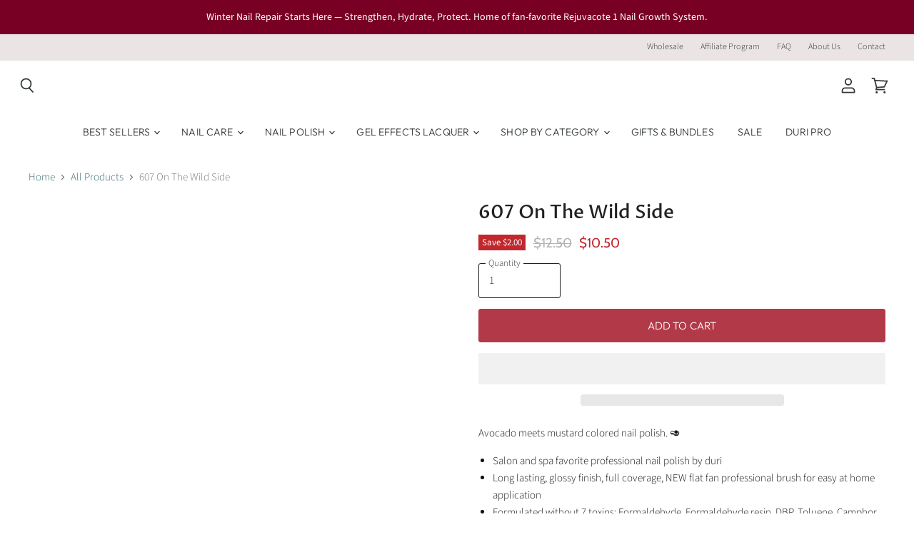

--- FILE ---
content_type: text/html; charset=utf-8
request_url: https://duri.com/collections/all/products/607-on-the-wild-side
body_size: 56372
content:
<!doctype html>
<html class="no-js no-touch" lang="en">
  <head>
<!-- Start of Booster Apps Seo-0.1-->
<title>Nail Polish - 607 On The Wild Side | Duri Cosmetics </title><meta name="google-site-verification" content="yX9Pds_u11wA3cQgmtvjUKf-78rbhSmcwzEhxWoY8Is" />
<meta name="description" content="607 On The Wild Side | Avocado meets mustard colored nail polish. 🥑Salon and spa favorite professional nail polish by duriLong lasting, glossy finish, full coverage, NEW flat fan professional brush for easy at home applicationFormulated withou..." /><script type="application/ld+json">
  {
    "@context": "https://schema.org",
    "@type": "WebSite",
    "name": "Duri Cosmetics",
    "url": "https://duri.com",
    "potentialAction": {
      "@type": "SearchAction",
      "query-input": "required name=query",
      "target": "https://duri.com/search?q={query}"
    }
  }
</script><script type="application/ld+json">
  {
    "@context": "https://schema.org",
    "@type": "Product",
    "name": "607 On The Wild Side",
    "brand": {"@type": "Brand","name": "Duri Cosmetics"},
    "sku": "607",
    "mpn": "816283021782",
    "description": "Avocado meets mustard colored nail polish. 🥑\n\nSalon and spa favorite professional nail polish by duri\nLong lasting, glossy finish, full coverage, NEW flat fan professional brush for easy at home application\nFormulated without 7 toxins: Formaldehyde, Formaldehyde resin, DBP, Toluene, Camphor, Triphenyl Phosphate, Xylene, and Ethyl Tosylamide\nVegan, cruelty free, gluten free, no UV lamp, no soak-ff, no parabens, made in USA\n\nHow to apply:\n\nThoroughly clean your nails. This will maximize the wear of your manicure.\nApply base coat\nApply 2 coats of nail polish, seal the edges\nApply top coat, sealing the edges.\n\n\n\n\nFor best results check out our high-shine, long lasting top coats.",
    "url": "https://duri.com/products/607-on-the-wild-side","image": "https://duri.com/cdn/shop/products/607_On_The_Wild_Side_1800x.jpg?v=1659722140","itemCondition": "https://schema.org/NewCondition",
    "offers": [{
          "@type": "Offer","price": "10.50","priceCurrency": "USD",
          "itemCondition": "https://schema.org/NewCondition",
          "url": "https://duri.com/products/607-on-the-wild-side?variant=37506869493926",
          "sku": "607",
          "mpn": "816283021782",
          "availability" : "https://schema.org/InStock",
          "priceValidUntil": "2026-02-15","gtin12": "816283021782"}]}
</script>
<!-- end of Booster Apps SEO -->

      <script type="text/javascript"> const observer = new MutationObserver(e => { e.forEach(({ addedNodes: e }) => { e.forEach(e => { 1 === e.nodeType && "SCRIPT" === e.tagName && (e.innerHTML.includes("asyncLoad") && (e.innerHTML = e.innerHTML.replace("if(window.attachEvent)", "document.addEventListener('asyncLazyLoad',function(event){asyncLoad();});if(window.attachEvent)").replaceAll(", asyncLoad", ", function(){}")), e.innerHTML.includes("PreviewBarInjector") && (e.innerHTML = e.innerHTML.replace("DOMContentLoaded", "asyncLazyLoad")), (e.className == 'analytics') && (e.type = 'text/lazyload'),(e.src.includes("assets/storefront/features")||e.src.includes("assets/shopify_pay")||e.src.includes("connect.facebook.net"))&&(e.setAttribute("data-src", e.src), e.removeAttribute("src")))})})});observer.observe(document.documentElement,{childList:!0,subtree:!0})</script>
 

<script src="//duri.com/cdn/shop/t/10/assets/globo.js?v=152603326178519057281729076692"></script>
 <script src="//cdn.shopify.com/s/files/1/0633/1672/1913/t/1/assets/splide.min.js" type="text/javascript"></script>

 <script src="//duri.com/cdn/shop/t/10/assets/splide.js?v=19699524928887460391729095830"></script>
    <meta charset="utf-8">
    <meta http-equiv="x-ua-compatible" content="IE=edge">

    <link rel="preconnect" href="https://cdn.shopify.com" crossorigin>

    
      <link rel="preconnect" href="https://connect.facebook.net" crossorigin>
    
    
      <link rel="preconnect" href="https://www.google-analytics.com" crossorigin>
    

    
<!-- Meta Pixel Code -->
<script>
!function(f,b,e,v,n,t,s)
{if(f.fbq)return;n=f.fbq=function(){n.callMethod?
n.callMethod.apply(n,arguments):n.queue.push(arguments)};
if(!f._fbq)f._fbq=n;n.push=n;n.loaded=!0;n.version='2.0';
n.queue=[];t=b.createElement(e);t.async=!0;
t.src=v;s=b.getElementsByTagName(e)[0];
s.parentNode.insertBefore(t,s)}(window, document,'script',
'https://connect.facebook.net/en_US/fbevents.js');
fbq('init', 2222351084677008);
fbq('track', 'PageView');
</script>
<noscript><img height="1" width="1" style="display:none"
src="https://www.facebook.com/tr?id=2222351084677008&ev=PageView&noscript=1"/></noscript>
<!-- End Meta Pixel Code -->
    

    
  <link rel="shortcut icon" href="//duri.com/cdn/shop/files/apple-touch-icon_32x32.png?v=1617926560" type="image/png">


    
      <link rel="canonical" href="https://duri.com/products/607-on-the-wild-side" />
    

    <meta name="viewport" content="width=device-width">

    
    















<meta property="og:site_name" content="Duri Cosmetics">
<meta property="og:url" content="https://duri.com/products/607-on-the-wild-side">
<meta property="og:title" content="607 On The Wild Side">
<meta property="og:type" content="website">
<meta property="og:description" content="Avocado meets mustard colored nail polish. 🥑 Salon and spa favorite professional nail polish by duri Long lasting, glossy finish, full coverage, NEW flat fan professional brush for easy at home application Formulated without 7 toxins: Formaldehyde, Formaldehyde resin, DBP, Toluene, Camphor, Triphenyl Phosphate, Xylene,">




    
    
    

    
    
    <meta
      property="og:image"
      content="https://duri.com/cdn/shop/products/607_On_The_Wild_Side_1200x1200.jpg?v=1659722140"
    />
    <meta
      property="og:image:secure_url"
      content="https://duri.com/cdn/shop/products/607_On_The_Wild_Side_1200x1200.jpg?v=1659722140"
    />
    <meta property="og:image:width" content="1200" />
    <meta property="og:image:height" content="1200" />
    
    
    <meta property="og:image:alt" content="607 On The Wild Side - Duri Cosmetics" />
  
















<meta name="twitter:title" content="607 On The Wild Side">
<meta name="twitter:description" content="Avocado meets mustard colored nail polish. 🥑 Salon and spa favorite professional nail polish by duri Long lasting, glossy finish, full coverage, NEW flat fan professional brush for easy at home application Formulated without 7 toxins: Formaldehyde, Formaldehyde resin, DBP, Toluene, Camphor, Triphenyl Phosphate, Xylene,">


    
    
    
      
      
      <meta name="twitter:card" content="summary">
    
    
    <meta
      property="twitter:image"
      content="https://duri.com/cdn/shop/products/607_On_The_Wild_Side_1200x1200_crop_center.jpg?v=1659722140"
    />
    <meta property="twitter:image:width" content="1200" />
    <meta property="twitter:image:height" content="1200" />
    
    
    <meta property="twitter:image:alt" content="607 On The Wild Side - Duri Cosmetics" />
  

<script type="text/javascript">const observer = new MutationObserver(e => { e.forEach(({ addedNodes: e }) => { e.forEach(e => { 1 === e.nodeType && "SCRIPT" === e.tagName && (e.innerHTML.includes("asyncLoad") && (e.innerHTML = e.innerHTML.replace("if(window.attachEvent)", "document.addEventListener('asyncLazyLoad',function(event){asyncLoad();});if(window.attachEvent)").replaceAll(", asyncLoad", ", function(){}")), e.innerHTML.includes("PreviewBarInjector") && (e.innerHTML = e.innerHTML.replace("DOMContentLoaded", "asyncLazyLoad")), (e.className == 'analytics') && (e.type = 'text/lazyload'),(e.src.includes("assets/storefront/features")||e.src.includes("assets/shopify_pay")||e.src.includes("connect.facebook.net"))&&(e.setAttribute("data-src", e.src), e.removeAttribute("src")))})})});observer.observe(document.documentElement,{childList:!0,subtree:!0})</script>

<script src="//cdn.shopify.com/s/files/1/0603/7530/2276/t/1/assets/options_selection.js" type="text/javascript"></script>




<script src="//cdn.shopify.com/s/files/1/0603/7530/2276/t/1/assets/globos_checkout_mobile.js" type="text/javascript"></script>

<style>@media only screen and (min-width:1281px) {.async-hide { opacity: 0 !important}} </style>
<script>(function(a,s,y,n,c,h,i,d,e){s.className+=' '+y;h.start=1*new Date;
h.end=i=function(){s.className=s.className.replace(RegExp(' ?'+y),'')};
(a[n]=a[n]||[]).hide=h;setTimeout(function(){i();h.end=null},c);h.timeout=c;
})(window,document.documentElement,'async-hide','dataLayer',1000,
{'GTM-XXXXXX':true});</script>



    

    <link rel="preload" href="//duri.com/cdn/fonts/outfit/outfit_n3.8c97ae4c4fac7c2ea467a6dc784857f4de7e0e37.woff2" as="font" crossorigin="anonymous">

    
      <link rel="preload" as="style" href="//duri.com/cdn/shop/t/10/assets/theme-critical.css?v=108153980974548889481762552737">
    

    <script>window.performance && window.performance.mark && window.performance.mark('shopify.content_for_header.start');</script><meta name="google-site-verification" content="yX9Pds_u11wA3cQgmtvjUKf-78rbhSmcwzEhxWoY8Is">
<meta id="shopify-digital-wallet" name="shopify-digital-wallet" content="/51320815782/digital_wallets/dialog">
<meta name="shopify-checkout-api-token" content="1602e2b15b65bdba8f777de27b551572">
<meta id="in-context-paypal-metadata" data-shop-id="51320815782" data-venmo-supported="false" data-environment="production" data-locale="en_US" data-paypal-v4="true" data-currency="USD">
<link rel="alternate" type="application/json+oembed" href="https://duri.com/products/607-on-the-wild-side.oembed">
<script async="async" src="/checkouts/internal/preloads.js?locale=en-US"></script>
<link rel="preconnect" href="https://shop.app" crossorigin="anonymous">
<script async="async" src="https://shop.app/checkouts/internal/preloads.js?locale=en-US&shop_id=51320815782" crossorigin="anonymous"></script>
<script id="apple-pay-shop-capabilities" type="application/json">{"shopId":51320815782,"countryCode":"US","currencyCode":"USD","merchantCapabilities":["supports3DS"],"merchantId":"gid:\/\/shopify\/Shop\/51320815782","merchantName":"Duri Cosmetics","requiredBillingContactFields":["postalAddress","email"],"requiredShippingContactFields":["postalAddress","email"],"shippingType":"shipping","supportedNetworks":["visa","masterCard","amex","discover","elo","jcb"],"total":{"type":"pending","label":"Duri Cosmetics","amount":"1.00"},"shopifyPaymentsEnabled":true,"supportsSubscriptions":true}</script>
<script id="shopify-features" type="application/json">{"accessToken":"1602e2b15b65bdba8f777de27b551572","betas":["rich-media-storefront-analytics"],"domain":"duri.com","predictiveSearch":true,"shopId":51320815782,"locale":"en"}</script>
<script>var Shopify = Shopify || {};
Shopify.shop = "duri-nails-cosmetics.myshopify.com";
Shopify.locale = "en";
Shopify.currency = {"active":"USD","rate":"1.0"};
Shopify.country = "US";
Shopify.theme = {"name":"Superstore-v3.1.3 |-  9 Sleek with WC - 2024-07-17","id":143334867186,"schema_name":"Superstore","schema_version":"3.1.3","theme_store_id":null,"role":"main"};
Shopify.theme.handle = "null";
Shopify.theme.style = {"id":null,"handle":null};
Shopify.cdnHost = "duri.com/cdn";
Shopify.routes = Shopify.routes || {};
Shopify.routes.root = "/";</script>
<script type="module">!function(o){(o.Shopify=o.Shopify||{}).modules=!0}(window);</script>
<script>!function(o){function n(){var o=[];function n(){o.push(Array.prototype.slice.apply(arguments))}return n.q=o,n}var t=o.Shopify=o.Shopify||{};t.loadFeatures=n(),t.autoloadFeatures=n()}(window);</script>
<script>
  window.ShopifyPay = window.ShopifyPay || {};
  window.ShopifyPay.apiHost = "shop.app\/pay";
  window.ShopifyPay.redirectState = null;
</script>
<script id="shop-js-analytics" type="application/json">{"pageType":"product"}</script>
<script defer="defer" async type="module" src="//duri.com/cdn/shopifycloud/shop-js/modules/v2/client.init-shop-cart-sync_IZsNAliE.en.esm.js"></script>
<script defer="defer" async type="module" src="//duri.com/cdn/shopifycloud/shop-js/modules/v2/chunk.common_0OUaOowp.esm.js"></script>
<script type="module">
  await import("//duri.com/cdn/shopifycloud/shop-js/modules/v2/client.init-shop-cart-sync_IZsNAliE.en.esm.js");
await import("//duri.com/cdn/shopifycloud/shop-js/modules/v2/chunk.common_0OUaOowp.esm.js");

  window.Shopify.SignInWithShop?.initShopCartSync?.({"fedCMEnabled":true,"windoidEnabled":true});

</script>
<script>
  window.Shopify = window.Shopify || {};
  if (!window.Shopify.featureAssets) window.Shopify.featureAssets = {};
  window.Shopify.featureAssets['shop-js'] = {"shop-cart-sync":["modules/v2/client.shop-cart-sync_DLOhI_0X.en.esm.js","modules/v2/chunk.common_0OUaOowp.esm.js"],"init-fed-cm":["modules/v2/client.init-fed-cm_C6YtU0w6.en.esm.js","modules/v2/chunk.common_0OUaOowp.esm.js"],"shop-button":["modules/v2/client.shop-button_BCMx7GTG.en.esm.js","modules/v2/chunk.common_0OUaOowp.esm.js"],"shop-cash-offers":["modules/v2/client.shop-cash-offers_BT26qb5j.en.esm.js","modules/v2/chunk.common_0OUaOowp.esm.js","modules/v2/chunk.modal_CGo_dVj3.esm.js"],"init-windoid":["modules/v2/client.init-windoid_B9PkRMql.en.esm.js","modules/v2/chunk.common_0OUaOowp.esm.js"],"init-shop-email-lookup-coordinator":["modules/v2/client.init-shop-email-lookup-coordinator_DZkqjsbU.en.esm.js","modules/v2/chunk.common_0OUaOowp.esm.js"],"shop-toast-manager":["modules/v2/client.shop-toast-manager_Di2EnuM7.en.esm.js","modules/v2/chunk.common_0OUaOowp.esm.js"],"shop-login-button":["modules/v2/client.shop-login-button_BtqW_SIO.en.esm.js","modules/v2/chunk.common_0OUaOowp.esm.js","modules/v2/chunk.modal_CGo_dVj3.esm.js"],"avatar":["modules/v2/client.avatar_BTnouDA3.en.esm.js"],"pay-button":["modules/v2/client.pay-button_CWa-C9R1.en.esm.js","modules/v2/chunk.common_0OUaOowp.esm.js"],"init-shop-cart-sync":["modules/v2/client.init-shop-cart-sync_IZsNAliE.en.esm.js","modules/v2/chunk.common_0OUaOowp.esm.js"],"init-customer-accounts":["modules/v2/client.init-customer-accounts_DenGwJTU.en.esm.js","modules/v2/client.shop-login-button_BtqW_SIO.en.esm.js","modules/v2/chunk.common_0OUaOowp.esm.js","modules/v2/chunk.modal_CGo_dVj3.esm.js"],"init-shop-for-new-customer-accounts":["modules/v2/client.init-shop-for-new-customer-accounts_JdHXxpS9.en.esm.js","modules/v2/client.shop-login-button_BtqW_SIO.en.esm.js","modules/v2/chunk.common_0OUaOowp.esm.js","modules/v2/chunk.modal_CGo_dVj3.esm.js"],"init-customer-accounts-sign-up":["modules/v2/client.init-customer-accounts-sign-up_D6__K_p8.en.esm.js","modules/v2/client.shop-login-button_BtqW_SIO.en.esm.js","modules/v2/chunk.common_0OUaOowp.esm.js","modules/v2/chunk.modal_CGo_dVj3.esm.js"],"checkout-modal":["modules/v2/client.checkout-modal_C_ZQDY6s.en.esm.js","modules/v2/chunk.common_0OUaOowp.esm.js","modules/v2/chunk.modal_CGo_dVj3.esm.js"],"shop-follow-button":["modules/v2/client.shop-follow-button_XetIsj8l.en.esm.js","modules/v2/chunk.common_0OUaOowp.esm.js","modules/v2/chunk.modal_CGo_dVj3.esm.js"],"lead-capture":["modules/v2/client.lead-capture_DvA72MRN.en.esm.js","modules/v2/chunk.common_0OUaOowp.esm.js","modules/v2/chunk.modal_CGo_dVj3.esm.js"],"shop-login":["modules/v2/client.shop-login_ClXNxyh6.en.esm.js","modules/v2/chunk.common_0OUaOowp.esm.js","modules/v2/chunk.modal_CGo_dVj3.esm.js"],"payment-terms":["modules/v2/client.payment-terms_CNlwjfZz.en.esm.js","modules/v2/chunk.common_0OUaOowp.esm.js","modules/v2/chunk.modal_CGo_dVj3.esm.js"]};
</script>
<script>(function() {
  var isLoaded = false;
  function asyncLoad() {
    if (isLoaded) return;
    isLoaded = true;
    var urls = ["https:\/\/cdn.fera.ai\/js\/fera.placeholder.js?shop=duri-nails-cosmetics.myshopify.com","https:\/\/ecommplugins-scripts.trustpilot.com\/v2.1\/js\/header.min.js?settings=eyJrZXkiOiJBclQzVDFYMnkwTU8zT24xIiwicyI6Im5vbmUifQ==\u0026shop=duri-nails-cosmetics.myshopify.com","https:\/\/ecommplugins-trustboxsettings.trustpilot.com\/duri-nails-cosmetics.myshopify.com.js?settings=1620826619861\u0026shop=duri-nails-cosmetics.myshopify.com","https:\/\/widget.trustpilot.com\/bootstrap\/v5\/tp.widget.sync.bootstrap.min.js?shop=duri-nails-cosmetics.myshopify.com","https:\/\/intg.snapchat.com\/shopify\/shopify-scevent-init.js?id=27b94f21-cdaa-45e6-ba13-ddb3e40ab68c\u0026shop=duri-nails-cosmetics.myshopify.com","https:\/\/static.rechargecdn.com\/assets\/js\/widget.min.js?shop=duri-nails-cosmetics.myshopify.com","https:\/\/s3.amazonaws.com\/pixelpop\/usercontent\/scripts\/97a473c9-84fd-4bba-bbe0-f62fc0a79650\/pixelpop.js?shop=duri-nails-cosmetics.myshopify.com","https:\/\/cdn.doofinder.com\/shopify\/doofinder-installed.js?shop=duri-nails-cosmetics.myshopify.com","https:\/\/cdn.convertcart.com\/63378047.js?shop=duri-nails-cosmetics.myshopify.com","https:\/\/cdn.convertcart.com\/63378047.js?shop=duri-nails-cosmetics.myshopify.com","https:\/\/cdn.convertcart.com\/63378047.js?shop=duri-nails-cosmetics.myshopify.com","https:\/\/cdn.convertcart.com\/63378047.js?shop=duri-nails-cosmetics.myshopify.com","https:\/\/cdn.convertcart.com\/63378047.js?shop=duri-nails-cosmetics.myshopify.com","https:\/\/cdn.convertcart.com\/63378047.js?shop=duri-nails-cosmetics.myshopify.com"];
    for (var i = 0; i < urls.length; i++) {
      var s = document.createElement('script');
      s.type = 'text/javascript';
      s.async = true;
      s.src = urls[i];
      var x = document.getElementsByTagName('script')[0];
      x.parentNode.insertBefore(s, x);
    }
  };
  if(window.attachEvent) {
    window.attachEvent('onload', asyncLoad);
  } else {
    window.addEventListener('load', asyncLoad, false);
  }
})();</script>
<script id="__st">var __st={"a":51320815782,"offset":-18000,"reqid":"639abfa3-82d0-4b74-9fd8-84393dac4f96-1768551135","pageurl":"duri.com\/collections\/all\/products\/607-on-the-wild-side","u":"086ee7043d3e","p":"product","rtyp":"product","rid":6061794885798};</script>
<script>window.ShopifyPaypalV4VisibilityTracking = true;</script>
<script id="captcha-bootstrap">!function(){'use strict';const t='contact',e='account',n='new_comment',o=[[t,t],['blogs',n],['comments',n],[t,'customer']],c=[[e,'customer_login'],[e,'guest_login'],[e,'recover_customer_password'],[e,'create_customer']],r=t=>t.map((([t,e])=>`form[action*='/${t}']:not([data-nocaptcha='true']) input[name='form_type'][value='${e}']`)).join(','),a=t=>()=>t?[...document.querySelectorAll(t)].map((t=>t.form)):[];function s(){const t=[...o],e=r(t);return a(e)}const i='password',u='form_key',d=['recaptcha-v3-token','g-recaptcha-response','h-captcha-response',i],f=()=>{try{return window.sessionStorage}catch{return}},m='__shopify_v',_=t=>t.elements[u];function p(t,e,n=!1){try{const o=window.sessionStorage,c=JSON.parse(o.getItem(e)),{data:r}=function(t){const{data:e,action:n}=t;return t[m]||n?{data:e,action:n}:{data:t,action:n}}(c);for(const[e,n]of Object.entries(r))t.elements[e]&&(t.elements[e].value=n);n&&o.removeItem(e)}catch(o){console.error('form repopulation failed',{error:o})}}const l='form_type',E='cptcha';function T(t){t.dataset[E]=!0}const w=window,h=w.document,L='Shopify',v='ce_forms',y='captcha';let A=!1;((t,e)=>{const n=(g='f06e6c50-85a8-45c8-87d0-21a2b65856fe',I='https://cdn.shopify.com/shopifycloud/storefront-forms-hcaptcha/ce_storefront_forms_captcha_hcaptcha.v1.5.2.iife.js',D={infoText:'Protected by hCaptcha',privacyText:'Privacy',termsText:'Terms'},(t,e,n)=>{const o=w[L][v],c=o.bindForm;if(c)return c(t,g,e,D).then(n);var r;o.q.push([[t,g,e,D],n]),r=I,A||(h.body.append(Object.assign(h.createElement('script'),{id:'captcha-provider',async:!0,src:r})),A=!0)});var g,I,D;w[L]=w[L]||{},w[L][v]=w[L][v]||{},w[L][v].q=[],w[L][y]=w[L][y]||{},w[L][y].protect=function(t,e){n(t,void 0,e),T(t)},Object.freeze(w[L][y]),function(t,e,n,w,h,L){const[v,y,A,g]=function(t,e,n){const i=e?o:[],u=t?c:[],d=[...i,...u],f=r(d),m=r(i),_=r(d.filter((([t,e])=>n.includes(e))));return[a(f),a(m),a(_),s()]}(w,h,L),I=t=>{const e=t.target;return e instanceof HTMLFormElement?e:e&&e.form},D=t=>v().includes(t);t.addEventListener('submit',(t=>{const e=I(t);if(!e)return;const n=D(e)&&!e.dataset.hcaptchaBound&&!e.dataset.recaptchaBound,o=_(e),c=g().includes(e)&&(!o||!o.value);(n||c)&&t.preventDefault(),c&&!n&&(function(t){try{if(!f())return;!function(t){const e=f();if(!e)return;const n=_(t);if(!n)return;const o=n.value;o&&e.removeItem(o)}(t);const e=Array.from(Array(32),(()=>Math.random().toString(36)[2])).join('');!function(t,e){_(t)||t.append(Object.assign(document.createElement('input'),{type:'hidden',name:u})),t.elements[u].value=e}(t,e),function(t,e){const n=f();if(!n)return;const o=[...t.querySelectorAll(`input[type='${i}']`)].map((({name:t})=>t)),c=[...d,...o],r={};for(const[a,s]of new FormData(t).entries())c.includes(a)||(r[a]=s);n.setItem(e,JSON.stringify({[m]:1,action:t.action,data:r}))}(t,e)}catch(e){console.error('failed to persist form',e)}}(e),e.submit())}));const S=(t,e)=>{t&&!t.dataset[E]&&(n(t,e.some((e=>e===t))),T(t))};for(const o of['focusin','change'])t.addEventListener(o,(t=>{const e=I(t);D(e)&&S(e,y())}));const B=e.get('form_key'),M=e.get(l),P=B&&M;t.addEventListener('DOMContentLoaded',(()=>{const t=y();if(P)for(const e of t)e.elements[l].value===M&&p(e,B);[...new Set([...A(),...v().filter((t=>'true'===t.dataset.shopifyCaptcha))])].forEach((e=>S(e,t)))}))}(h,new URLSearchParams(w.location.search),n,t,e,['guest_login'])})(!0,!0)}();</script>
<script integrity="sha256-4kQ18oKyAcykRKYeNunJcIwy7WH5gtpwJnB7kiuLZ1E=" data-source-attribution="shopify.loadfeatures" defer="defer" src="//duri.com/cdn/shopifycloud/storefront/assets/storefront/load_feature-a0a9edcb.js" crossorigin="anonymous"></script>
<script crossorigin="anonymous" defer="defer" src="//duri.com/cdn/shopifycloud/storefront/assets/shopify_pay/storefront-65b4c6d7.js?v=20250812"></script>
<script data-source-attribution="shopify.dynamic_checkout.dynamic.init">var Shopify=Shopify||{};Shopify.PaymentButton=Shopify.PaymentButton||{isStorefrontPortableWallets:!0,init:function(){window.Shopify.PaymentButton.init=function(){};var t=document.createElement("script");t.src="https://duri.com/cdn/shopifycloud/portable-wallets/latest/portable-wallets.en.js",t.type="module",document.head.appendChild(t)}};
</script>
<script data-source-attribution="shopify.dynamic_checkout.buyer_consent">
  function portableWalletsHideBuyerConsent(e){var t=document.getElementById("shopify-buyer-consent"),n=document.getElementById("shopify-subscription-policy-button");t&&n&&(t.classList.add("hidden"),t.setAttribute("aria-hidden","true"),n.removeEventListener("click",e))}function portableWalletsShowBuyerConsent(e){var t=document.getElementById("shopify-buyer-consent"),n=document.getElementById("shopify-subscription-policy-button");t&&n&&(t.classList.remove("hidden"),t.removeAttribute("aria-hidden"),n.addEventListener("click",e))}window.Shopify?.PaymentButton&&(window.Shopify.PaymentButton.hideBuyerConsent=portableWalletsHideBuyerConsent,window.Shopify.PaymentButton.showBuyerConsent=portableWalletsShowBuyerConsent);
</script>
<script>
  function portableWalletsCleanup(e){e&&e.src&&console.error("Failed to load portable wallets script "+e.src);var t=document.querySelectorAll("shopify-accelerated-checkout .shopify-payment-button__skeleton, shopify-accelerated-checkout-cart .wallet-cart-button__skeleton"),e=document.getElementById("shopify-buyer-consent");for(let e=0;e<t.length;e++)t[e].remove();e&&e.remove()}function portableWalletsNotLoadedAsModule(e){e instanceof ErrorEvent&&"string"==typeof e.message&&e.message.includes("import.meta")&&"string"==typeof e.filename&&e.filename.includes("portable-wallets")&&(window.removeEventListener("error",portableWalletsNotLoadedAsModule),window.Shopify.PaymentButton.failedToLoad=e,"loading"===document.readyState?document.addEventListener("DOMContentLoaded",window.Shopify.PaymentButton.init):window.Shopify.PaymentButton.init())}window.addEventListener("error",portableWalletsNotLoadedAsModule);
</script>

<script type="module" src="https://duri.com/cdn/shopifycloud/portable-wallets/latest/portable-wallets.en.js" onError="portableWalletsCleanup(this)" crossorigin="anonymous"></script>
<script nomodule>
  document.addEventListener("DOMContentLoaded", portableWalletsCleanup);
</script>

<link id="shopify-accelerated-checkout-styles" rel="stylesheet" media="screen" href="https://duri.com/cdn/shopifycloud/portable-wallets/latest/accelerated-checkout-backwards-compat.css" crossorigin="anonymous">
<style id="shopify-accelerated-checkout-cart">
        #shopify-buyer-consent {
  margin-top: 1em;
  display: inline-block;
  width: 100%;
}

#shopify-buyer-consent.hidden {
  display: none;
}

#shopify-subscription-policy-button {
  background: none;
  border: none;
  padding: 0;
  text-decoration: underline;
  font-size: inherit;
  cursor: pointer;
}

#shopify-subscription-policy-button::before {
  box-shadow: none;
}

      </style>

<script>window.performance && window.performance.mark && window.performance.mark('shopify.content_for_header.end');</script>

    <script>
      document.documentElement.className=document.documentElement.className.replace(/\bno-js\b/,'js');
      if(window.Shopify&&window.Shopify.designMode)document.documentElement.className+=' in-theme-editor';
      if(('ontouchstart' in window)||window.DocumentTouch&&document instanceof DocumentTouch)document.documentElement.className=document.documentElement.className.replace(/\bno-touch\b/,'has-touch');
    </script>

    <script src="//duri.com/cdn/shop/t/10/assets/api.js?v=109089923798223915971721235076"></script>

    
      <link href="//duri.com/cdn/shop/t/10/assets/theme-critical.css?v=108153980974548889481762552737" rel="stylesheet" type="text/css" media="all" data-styles-above-fold />
      <link rel="preload" as="style" href="//duri.com/cdn/shop/t/10/assets/theme.css?v=50717310754021902081762552737">
    

    

    
    <script>
      window.Theme = window.Theme || {};
      window.Theme.routes = {
        "root_url": "/",
        "account_url": "/account",
        "account_login_url": "https://duri.com/customer_authentication/redirect?locale=en&region_country=US",
        "account_logout_url": "/account/logout",
        "account_register_url": "https://shopify.com/51320815782/account?locale=en",
        "account_addresses_url": "/account/addresses",
        "collections_url": "/collections",
        "all_products_collection_url": "/collections/all",
        "search_url": "/search",
        "cart_url": "/cart",
        "cart_add_url": "/cart/add",
        "cart_change_url": "/cart/change",
        "cart_clear_url": "/cart/clear",
        "product_recommendations_url": "/recommendations/products",
      };
    </script>
  
<script>


window.isHUCSInstalled = false;</script>
<!--DOOFINDER-SHOPIFY-->  <script>
  const dfLayerOptions = {
    installationId: '48ae339f-7516-41d2-910b-6e10a677901c',
    zone: 'us1'
  };

  
/** START SHOPIFY ADD TO CART **/
document.addEventListener('doofinder.cart.add', function(event) {

  const product_endpoint = new URL(event.detail.link).pathname + '.js'

  fetch(product_endpoint, {
      method: 'GET',
      headers: {
        'Content-Type': 'application/json'
      },
    })
    .then(response => {
      return response.json()
    })
    .then(data => {
      variant_id = get_variant_id(parseInt(event.detail.item_id), data)
      if (variant_id) {
        add_to_cart(variant_id, event.detail.amount)
      } else {
        window.location.href = event.detail.link
      }
    })
    .catch((error) => {
      console.error('Error:', error)
    })

  function get_variant_id(product_id, product_data) {
    if (product_data.variants.length > 1) {
      if (is_variant_id_in_list(product_id, product_data.variants)) {
        return product_id
      }
      return false
    } else {
      return product_data.variants[0].id
    }
  }

  function is_variant_id_in_list(variant_id, variant_list) {
    let is_variant = false

    variant_list.forEach(variant => {
      if (variant.id === variant_id) {
        is_variant = true
      }
    })

    return is_variant
  }

  function add_to_cart(id, amount) {
    let formData = {
      'items': [{
        'id': id,
        'quantity': amount
      }],
      sections: "cart-items,cart-icon-bubble,cart-live-region-text,cart-footer"
    }

    const route = window.Shopify.routes.root ?
      window.Shopify.routes.root + 'cart/add.js' :
      window.Shopify.routes.cart_url + '/add.js' ;

    fetch(route, {
        method: 'POST',
        headers: {
          'Content-Type': 'application/json'
        },
        body: JSON.stringify(formData)
      })
      .then(response => response.json())
      .then(data => {renderSections(data.sections)})
      .catch((error) => {
        console.error('Error:', error)
      });
  }

  function renderSections(sections){
    for( section_id in sections ){
      let section = document.querySelector("#"+section_id);
      let section_html = sections[section_id];
      if(section && section_html){
        section.innerHTML = section_html;
      }
    }
  }
});
/** END SHOPIFY ADD TO CART **/


/** START SHOPIFY OPTIONS **/
dfLayerOptions.language = "en";
/** END SHOPIFY OPTIONS **/



  (function (l, a, y, e, r, s) {
    r = l.createElement(a); r.onload = e; r.async = 1; r.src = y;
    s = l.getElementsByTagName(a)[0]; s.parentNode.insertBefore(r, s);
  })(document, 'script', 'https://cdn.doofinder.com/livelayer/1/js/loader.min.js', function () {
    doofinderLoader.load(dfLayerOptions);
  });
</script>
  <!--/DOOFINDER-SHOPIFY-->

<!-- Google Tag Manager -->
<script>(function(w,d,s,l,i){w[l]=w[l]||[];w[l].push({'gtm.start':
new Date().getTime(),event:'gtm.js'});var f=d.getElementsByTagName(s)[0],
j=d.createElement(s),dl=l!='dataLayer'?'&l='+l:'';j.async=true;j.src=
'https://www.googletagmanager.com/gtm.js?id='+i+dl;f.parentNode.insertBefore(j,f);
})(window,document,'script','dataLayer','GTM-TJ9TR2D');</script>
<!-- End Google Tag Manager -->
<script>


if(!window.jQuery){
    var jqueryScript = document.createElement('script');
    jqueryScript.setAttribute('src','https://ajax.googleapis.com/ajax/libs/jquery/3.6.0/jquery.min.js'); 
    document.head.appendChild(jqueryScript); 
}

__DL__jQueryinterval = setInterval(function(){
    // wait for jQuery to load & run script after jQuery has loaded
    if(window.jQuery){
        // search parameters
        getURLParams = function(name, url){
            if (!url) url = window.location.href;
            name = name.replace(/[\[\]]/g, "\\$&");
            var regex = new RegExp("[?&]" + name + "(=([^&#]*)|&|#|$)"),
            results = regex.exec(url);
            if (!results) return null;
            if (!results[2]) return '';
            return decodeURIComponent(results[2].replace(/\+/g, " "));
        };
        
        /**********************
        * DYNAMIC DEPENDENCIES
        ***********************/
        
        __DL__ = {
            dynamicCart: true,  // if cart is dynamic (meaning no refresh on cart add) set to true
            debug: true, // if true, console messages will be displayed
            cart: null,
            wishlist: null,
            removeCart: null
        };
        
        customBindings = {
            cartTriggers: [],
            viewCart: [],
            removeCartTrigger: [],
            cartVisableSelector: [],
            promoSubscriptionsSelectors: [],
            promoSuccess: [],
            ctaSelectors: [],
            newsletterSelectors: [],
            newsletterSuccess: [],
            searchPage: [],
            wishlistSelector: [],
            removeWishlist: [],
            wishlistPage: [],
            searchTermQuery: [getURLParams('q')], // replace var with correct query
        };
        
        /* DO NOT EDIT */
        defaultBindings = {
            cartTriggers: ['form[action="/cart/add"] [type="submit"],.add-to-cart,.cart-btn'],
            viewCart: ['form[action="/cart"],.my-cart,.trigger-cart,#mobileCart'],
            removeCartTrigger: ['[href*="/cart/change"]'],
            cartVisableSelector: ['.inlinecart.is-active,.inline-cart.is-active'],
            promoSubscriptionsSelectors: [],
            promoSuccess: [],
            ctaSelectors: [],
            newsletterSelectors: ['input.contact_email'],
            newsletterSuccess: ['.success_message'],
            searchPage: ['search'],
            wishlistSelector: [],
            removeWishlist: [],
            wishlistPage: []
        };
        
        // stitch bindings
        objectArray = customBindings;
        outputObject = __DL__;
        
        applyBindings = function(objectArray, outputObject){
            for (var x in objectArray) {  
                var key = x;
                var objs = objectArray[x]; 
                values = [];    
                if(objs.length > 0){    
                    values.push(objs);
                    if(key in outputObject){              
                        values.push(outputObject[key]); 
                        outputObject[key] = values.join(", "); 
                    }else{        
                        outputObject[key] = values.join(", ");
                    }   
                }  
            }
        };
        
        applyBindings(customBindings, __DL__);
        applyBindings(defaultBindings, __DL__);
        
        /**********************
        * PREREQUISITE LIBRARIES 
        ***********************/
        
        clearInterval(__DL__jQueryinterval);
        
        // jquery-cookies.js
        if(typeof $.cookie!==undefined){(function(a){if(typeof define==='function'&&define.amd){define(['jquery'],a)}else if(typeof exports==='object'){module.exports=a(require('jquery'))}else{a(jQuery)}}(function($){var g=/\+/g;function encode(s){return h.raw?s:encodeURIComponent(s)}function decode(s){return h.raw?s:decodeURIComponent(s)}function stringifyCookieValue(a){return encode(h.json?JSON.stringify(a):String(a))}function parseCookieValue(s){if(s.indexOf('"')===0){s=s.slice(1,-1).replace(/\\"/g,'"').replace(/\\\\/g,'\\')}try{s=decodeURIComponent(s.replace(g,' '));return h.json?JSON.parse(s):s}catch(e){}}function read(s,a){var b=h.raw?s:parseCookieValue(s);return $.isFunction(a)?a(b):b}var h=$.cookie=function(a,b,c){if(arguments.length>1&&!$.isFunction(b)){c=$.extend({},h.defaults,c);if(typeof c.expires==='number'){var d=c.expires,t=c.expires=new Date();t.setMilliseconds(t.getMilliseconds()+d*864e+5)}return(document.cookie=[encode(a),'=',stringifyCookieValue(b),c.expires?'; expires='+c.expires.toUTCString():'',c.path?'; path='+c.path:'',c.domain?'; domain='+c.domain:'',c.secure?'; secure':''].join(''))}var e=a?undefined:{},cookies=document.cookie?document.cookie.split('; '):[],i=0,l=cookies.length;for(;i<l;i++){var f=cookies[i].split('='),name=decode(f.shift()),cookie=f.join('=');if(a===name){e=read(cookie,b);break}if(!a&&(cookie=read(cookie))!==undefined){e[name]=cookie}}return e};h.defaults={};$.removeCookie=function(a,b){$.cookie(a,'',$.extend({},b,{expires:-1}));return!$.cookie(a)}}))}
        
        /**********************
        * Begin dataLayer Build 
        ***********************/
        
        /**
        * DEBUG
        * Set to true or false to display messages to the console
        */
        if(__DL__.debug){
            console.log('=====================\n| DATALAYER SHOPIFY |\n---------------------');
            console.log('Page Template: product');
        }
        
        window.dataLayer = window.dataLayer || [];  // init data layer if doesn't already exist
        dataLayer.push({'event': 'Begin DataLayer'}); // begin datalayer
        
        var template = "product"; 
        
        /**
        * Landing Page Cookie
        * 1. Detect if user just landed on the site
        * 2. Only fires if Page Title matches website */
        
        $.cookie.raw = true;
        if ($.cookie('landingPage') === undefined || $.cookie('landingPage').length === 0) {
            var landingPage = true;
            $.cookie('landingPage', unescape);
            $.removeCookie('landingPage', {path: '/'});
            $.cookie('landingPage', 'landed', {path: '/'});
        } else {
            var landingPage = false;
            $.cookie('landingPage', unescape);
            $.removeCookie('landingPage', {path: '/'});
            $.cookie('landingPage', 'refresh', {path: '/'});
        }
        if (__DL__.debug) {
            console.log('Landing Page: ' + landingPage);
        }
        
        /** 
        * Log State Cookie */
        
        
        var isLoggedIn = false;
        
        if (!isLoggedIn) {
            $.cookie('logState', unescape);
            $.removeCookie('logState', {path: '/'});
            $.cookie('logState', 'loggedOut', {path: '/'});
        } else {
            if ($.cookie('logState') === 'loggedOut' || $.cookie('logState') === undefined) {
                $.cookie('logState', unescape);
                $.removeCookie('logState', {path: '/'});
                $.cookie('logState', 'firstLog', {path: '/'});
            } else if ($.cookie('logState') === 'firstLog') {
                $.cookie('logState', unescape);
                $.removeCookie('logState', {path: '/'});
                $.cookie('logState', 'refresh', {path: '/'});
            }
        }
        
        if ($.cookie('logState') === 'firstLog') {
            var firstLog = true;
        } else {
            var firstLog = false;
        }
        
        /**********************
        * DATALAYER SECTIONS 
        ***********************/
        
        /**
        * DATALAYER: Landing Page
        * Fires any time a user first lands on the site. */
        
        if ($.cookie('landingPage') === 'landed') {
            dataLayer.push({
                'pageType': 'Landing',
                'event': 'Landing'
            });
            
            if (__DL__.debug) {
                console.log('DATALAYER: Landing Page fired.');
            }
        }
        
        /** 
        * DATALAYER: Log State
        * 1. Determine if user is logged in or not.
        * 2. Return User specific data. */
        
        var logState = {
            
            
            'logState' : "Logged Out",
            
            
            'firstLog'      : firstLog,
            'customerEmail' : null,
            'timestamp'     : Date.now(),  
            
            'customerType'       : 'New',
            'customerTypeNumber' :'1', 
            
            'shippingInfo' : {
                'fullName'  : null,
                'firstName' : null,
                'lastName'  : null,
                'address1'  : null,
                'address2'  : null,
                'street'    : null,
                'city'      : null,
                'province'  : null,
                'zip'       : null,
                'country'   : null,
                'phone'     : null,
            },
            'billingInfo' : {
                'fullName'  : null,
                'firstName' : null,
                'lastName'  : null,
                'address1'  : null,
                'address2'  : null,
                'street'    : null,
                'city'      : null,
                'province'  : null,
                'zip'       : null,
                'country'   : null,
                'phone'     : null,
            },
            'checkoutEmail' : null,
            'currency'      : "USD",
            'pageType'      : 'Log State',
            'event'         : 'Log State'
        }
        
        dataLayer.push(logState);
        if(__DL__.debug){
            console.log("Log State"+" :"+JSON.stringify(logState, null, " "));
        }
        
        /** 
        * DATALAYER: Homepage */
        
        if(document.location.pathname == "/"){
            var homepage = {
                'pageType' : 'Homepage',
                'event'    : 'Homepage'
            };
            dataLayer.push(homepage);
            if(__DL__.debug){
                console.log("Homepage"+" :"+JSON.stringify(homepage, null, " "));
            }
        }
        
        /** 
        * DATALAYER: Blog Articles
        * Fire on Blog Article Pages */
        
        
        
        /** DATALAYER: Product List Page (Collections, Category)
        * Fire on all product listing pages. */
        
        
            
            /** DATALAYER: Product Page
            * Fire on all Product View pages. */
            
            if (template.match(/.*product.*/gi) && !template.match(/.*collection.*/gi)) {
                
                sku = '';
                var product = {
                    'products': [{
                        'id'              : 6061794885798,
                        'sku'             : "607",
                        'variantId'       : 37506869493926,
                        'productType'     : "Nail Polish",
                        'name'            : "607 On The Wild Side",
                        'price'           : "10.50",
                        'description'     : "Avocado meets mustard colored nail polish. 🥑Salon and spa favorite professional nail polish by duriLong lasting, glossy finish, full coverage, NEW flat fan professional brush for easy at home applicationFormulated without 7 toxins: Formaldehyde, Formaldehyde resin, DBP, Toluene, Camphor, Triphenyl Phosphate, Xylene, and Ethyl TosylamideVegan, cruelty free, gluten free, no UV lamp, no soak-ff, no parabens, made in USAHow to apply:Thoroughly clean your nails. This will maximize the wear of your manicure.Apply base coatApply 2 coats of nail polish, seal the edgesApply top coat, sealing the edges.For best results check out our high-shine, long lasting top coats.",
                        'imageURL'        : "https://duri.com/cdn/shop/products/607_On_The_Wild_Side_grande.jpg?v=1659722140", 
                        'productURL'      : 'https://duri.com/products/607-on-the-wild-side',
                        'brand'           : "Duri Cosmetics",              
                        'comparePrice'    : "12.50",
                        'categories'      : ["90's Edit","All Products","Duri Pro","Nail Polish","Quick Order"],
                        'currentCategory' : "All Products",
                        'productOptions'  : {
                            


                            "Title" : "Default Title",
                            
                            
                            
                        }
                    }]
                };
                
                function productView(){
                    var sku = "607";
                    dataLayer.push(product, {
                        'pageType' : 'Product',
                        'event'    : 'Product'});
                        if(__DL__.debug){
                            console.log("Product"+" :"+JSON.stringify(product, null, " "));
                        }
                    }
                    productView();
                    
                    $(__DL__.cartTriggers).click(function(){
                        var skumatch = "607";
                        if(sku != skumatch){
                            productView();
                        }
                    });
                }
                
                /** DATALAYER: Cart View
                * Fire anytime a user views their cart (non-dynamic) */
                
                
                
                /** 
                * DATALAYER Variable
                * Checkout & Transaction Data */
                
                __DL__products = [];
                
                
                transactionData = {
                    'transactionNumber'      : null,
                    'transactionId'          : null,
                    'transactionAffiliation' : "Duri Cosmetics",
                    'transactionTotal'       : "",
                    'transactionTax'         : "",
                    'transactionShipping'    : "",
                    'transactionSubtotal'    : "",
                    
                    
                    'products': __DL__products
                };
                
                if(__DL__.debug == true){
                    
                    /** DATALAYER: Transaction */
                    if(document.location.pathname.match(/.*order.*/g)){
                        dataLayer.push(transactionData,{
                            'pageType' :'Transaction',
                            'event'    :'Transaction'
                        });       
                        console.log("Transaction Data"+" :"+JSON.stringify(transactionData, null, " "));
                    }
                }
                
                /** DATALAYER: Checkout */
                if(Shopify.Checkout){
                    if(Shopify.Checkout.step){ 
                        if(Shopify.Checkout.step.length > 0){
                            if (Shopify.Checkout.step === 'contact_information'){
                                dataLayer.push(transactionData,{
                                    'event'    :'Customer Information',
                                    'pageType' :'Customer Information'});
                                    console.log("Customer Information - Transaction Data"+" :"+JSON.stringify(transactionData, null, " "));
                                }else if (Shopify.Checkout.step === 'shipping_method'){
                                    dataLayer.push(transactionData,{
                                        'event'    :'Shipping Information',
                                        'pageType' :'Shipping Information'});
                                        console.log("Shipping - Transaction Data"+" :"+JSON.stringify(transactionData, null, " "));
                                    }else if( Shopify.Checkout.step === "payment_method" ){
                                        dataLayer.push(transactionData,{
                                            'event'    :'Add Payment Info',
                                            'pageType' :'Add Payment Info'});
                                            console.log("Payment - Transaction Data"+" :"+JSON.stringify(transactionData, null, " "));
                                        }
                                    }
                                    
                                    if(__DL__.debug == true){
                                        /** DATALAYER: Transaction */
                                        if(Shopify.Checkout.page == "thank_you"){
                                            dataLayer.push(transactionData,{
                                                'pageType' :'Transaction',
                                                'event'    :'Transaction'
                                            });       
                                            console.log("Transaction Data"+" :"+JSON.stringify(transactionData, null, " "));  
                                        }
                                    }else{
                                        /** DATALAYER: Transaction */
                                        if(Shopify.Checkout.page == "thank_you"){
                                            dataLayer.push(transactionData,{
                                                'pageType' :'Transaction',
                                                'event'    :'Transaction'
                                            });
                                        }
                                    }
                                }
                            }
                            
                            /** DATALAYER: All Pages
                            * Fire all pages trigger after all additional dataLayers have loaded. */
                            
                            dataLayer.push({
                                'event': 'DataLayer Loaded'
                            });
                            
                            console.log('DATALAYER: DataLayer Loaded.');
                            
                            /**********************
                            * DATALAYER EVENT BINDINGS
                            ***********************/
                            
                            /** DATALAYER: 
                            * Add to Cart / Dynamic Cart View
                            * Fire all pages trigger after all additional dataLayers have loaded. */
                            
                            $(document).ready(function() {
                                
                                /** DATALAYER: Search Results */
                                
                                var searchPage = new RegExp(__DL__.searchPage, "g");
                                if(document.location.pathname.match(searchPage)){
                                    var search = {
                                        'searchTerm' : __DL__.searchTermQuery,
                                        'pageType'   : "Search",
                                        'event'      : "Search"
                                    };
                                    
                                    dataLayer.push(search);
                                    if(__DL__.debug){
                                        console.log("Search"+" :"+JSON.stringify(search, null, " "));
                                    }
                                }
                                
                                /** DATALAYER: Cart */
                                
                                // stage cart data
                                function mapJSONcartData(){
                                    jQuery.getJSON('/cart.js', function (response) {
                                        // get Json response 
                                        __DL__.cart = response;
                                        var cart = {
                                            'products': __DL__.cart.items.map(function (line_item) {
                                                return {
                                                    'id'       : line_item.id,
                                                    'sku'      : line_item.sku,
                                                    'variant'  : line_item.variant_id,
                                                    'name'     : line_item.title,
                                                    'price'    : (line_item.price/100),
                                                    'quantity' : line_item.quantity
                                                }
                                            }),
                                            'pageType' : 'Cart',
                                            'event'    : 'Cart'     
                                        };
                                        if(cart.products.length > 0){
                                            dataLayer.push(cart);
                                            if (__DL__.debug) {
                                                console.log("Cart"+" :"+JSON.stringify(cart, null, " "));
                                            }
                                        }
                                    });
                                }
                                
                                viewcartfire = 0;
                                
                                // view cart
                                $(__DL__.viewCart).on('click', function (event) {                                    
                                    if(viewcartfire !== 1){ 
                                        viewcartfire = 1;
                                        // if dynamic cart is TRUE
                                        if (__DL__.dynamicCart) {
                                            cartCheck = setInterval(function () {
                                                // begin check interval
                                                if ($(__DL__.cartVisableSelector).length > 0) {
                                                    // check visible selectors
                                                    clearInterval(cartCheck);
                                                    mapJSONcartData();
                                                    $(__DL__.removeCartTrigger).on('click', function (event) {
                                                        // remove from cart
                                                        var link = $(this).attr("href");
                                                        jQuery.getJSON(link, function (response) {
                                                            // get Json response 
                                                            __DL__.removeCart = response;
                                                            var removeFromCart = {
                                                                'products': __DL__.removeCart.items.map(function (line_item) {
                                                                    return {
                                                                        'id'       : line_item.id,
                                                                        'sku'      : line_item.sku,
                                                                        'variant'  : line_item.variant_id,
                                                                        'name'     : line_item.title,
                                                                        'price'    : (line_item.price/100),
                                                                        'quantity' : line_item.quantity
                                                                    }
                                                                }),
                                                                'pageType' : 'Remove from Cart',
                                                                'event'    : 'Remove from Cart'         
                                                            };
                                                            dataLayer.push(removeFromCart);
                                                            if (__DL__.debug) {
                                                                console.log("Cart"+" :"+JSON.stringify(removeFromCart, null, " "));
                                                            }
                                                        });
                                                    });
                                                }
                                            }, 500);
                                        }       
                                    }
                                });
                                
                                // add to cart
                                jQuery.getJSON('/cart.js', function (response) {
                                    // get Json response 
                                    __DL__.cart = response;
                                    var cart = {
                                        'products': __DL__.cart.items.map(function (line_item) {
                                            return {
                                                'id'       : line_item.id,
                                                'sku'      : line_item.sku,
                                                'variant'  : line_item.variant_id,
                                                'name'     : line_item.title,
                                                'price'    : (line_item.price/100),
                                                'quantity' : line_item.quantity
                                            }
                                        })
                                    }
                                    __DL__.cart = cart;
                                    collection_cartIDs = [];
                                    collection_matchIDs = [];
                                    collection_addtocart = [];
                                    for (var i = __DL__.cart.products.length - 1; i >= 0; i--) {
                                        var x = parseFloat(__DL__.cart.products[i].variant);
                                        collection_cartIDs.push(x);
                                    }
                                });
                                
                                function __DL__addtocart(){

                                
                                    
                                    dataLayer.push(product, {
                                        'pageType' : 'Add to Cart',
                                        'event'    : 'Add to Cart'
                                    });
                                    
                                    if (__DL__.debug) {
                                        console.log("Add to Cart"+" :"+JSON.stringify(product, null, " "));
                                    }
                                    
                                    
                                    
                                    // if dynamic cart is TRUE
                                    if (__DL__.dynamicCart) {
                                        console.log("dynamic");
                                        var cartCheck = setInterval(function () {
                                            // begin check interval
                                            if ($(__DL__.cartVisableSelector).length > 0) {
                                                // check visible selectors
                                                clearInterval(cartCheck);
                                                mapJSONcartData();
                                                $(__DL__.removeCartTrigger).on('click', function (event) {
                                                    // remove from cart
                                                    var link = $(this).attr("href");
                                                    jQuery.getJSON(link, function (response) {
                                                        // get Json response 
                                                        __DL__.removeCart = response;
                                                        var removeFromCart = {
                                                            'products': __DL__.removeCart.items.map(function (line_item) {
                                                                return {
                                                                    'id'       : line_item.id,
                                                                    'sku'      : line_item.sku,
                                                                    'variant'  : line_item.variant_id,
                                                                    'name'     : line_item.title,
                                                                    'price'    : (line_item.price/100),
                                                                    'quantity' : line_item.quantity
                                                                }
                                                            }),
                                                            'pageType' : 'Remove from Cart',
                                                            'event'    : 'Remove from Cart'         
                                                        };
                                                        dataLayer.push(removeFromCart);
                                                        if (__DL__.debug) {
                                                            console.log("Cart"+" :"+JSON.stringify(removeFromCart, null, " "));
                                                        }
                                                    });
                                                });
                                            }
                                        }, 500);
                                    }       
                                }
                                
                                $(document).on('click', __DL__.cartTriggers, function() {
                                    __DL__addtocart();
                                });
                                
                                /** 
                                 * DATALAYER: Newsletter Subscription */
                                __DL__newsletter_fire = 0;
                                $(document).on('click', __DL__.newsletterSelectors, function () {
                                    if(__DL__newsletter_fire !== 1){
                                        __DL__newsletter_fire = 1;
                                        var newsletterCheck = setInterval(function () {
                                            // begin check interval
                                            if ($(__DL__.newsletterSuccess).length > 0) {
                                                // check visible selectors
                                                clearInterval(newsletterCheck);
                                                dataLayer.push({'event': 'Newsletter Subscription'});
                                            }
                                        },500);
                                    }
                                });
                                
                                /** DATALAYER: Wishlist */
                                setTimeout( function(){
                                    
                                    $(__DL__.wishlistSelector).on('click', function () {
                                        dataLayer.push(product,
                                            {'event': 'Add to Wishlist'});
                                            if(__DL__.debug){
                                                console.log("Wishlist"+" :"+JSON.stringify(product, null, " "));
                                            }
                                        });
                                        
                                        if(document.location.pathname == __DL__.wishlistPage){
                                            var __DL__productLinks = $('[href*="product"]');
                                            var __DL__prods        = [];
                                            var __DL__links        = [];
                                            var __DL__count        = 1;
                                            
                                            $(__DL__productLinks).each(function(){
                                                var href = $(this).attr("href");
                                                if(!__DL__links.includes(href)){
                                                    __DL__links.push(href);
                                                    $(this).attr("dataLayer-wishlist-item",__DL__count++);
                                                    jQuery.getJSON(href, function (response) {
                                                        // get Json response 
                                                        __DL__.wishlist = response;
                                                        var wishlistproducts = {
                                                            'id'   : __DL__.wishlist.product.id,
                                                            'name' : __DL__.wishlist.product.title,
                                                        };
                                                        __DL__prods.push(wishlistproducts);
                                                    });
                                                }
                                            });
                                            
                                            dataLayer.push({'products': __DL__prods, 
                                            'pageType' : 'Wishlist',
                                            'event'    : 'Wishlist'});
                                        }
                                        
                                        var __DL__count = 1;
                                        var wishlistDel  = $(__DL__.removeWishlist);
                                        wishlistDel.each(function(){
                                            $(this).attr("dataLayer-wishlist-item-del",__DL__count++);
                                        });
                                        
                                        $(__DL__.removeWishlist).on('click', function(){
                                            console.log('click')
                                            var index = $(this).attr("dataLayer-wishlist-item-del");
                                            var link  = $("[dataLayer-wishlist-item="+index+"]").attr("href");
                                            console.log(index)
                                            console.log(link)
                                            jQuery.getJSON(link, function (response) {
                                                // get Json response 
                                                __DL__.wishlist     = response;
                                                var wishlistproducts = {
                                                    'id'   : __DL__.wishlist.product.id,
                                                    'name' : __DL__.wishlist.product.title,
                                                };
                                                
                                                dataLayer.push({'products': wishlistproducts,
                                                'pageType' : 'Wishlist',
                                                'event'    : 'Wishlist Delete Product'});
                                            });
                                        })
                                    }, 3000);
                                    
                                    /** DATALAYER: CTAs */
                                    $(__DL__.ctaSelectors).on('click', function () {
                                        var ctaCheck = setInterval(function () {
                                            // begin check interval
                                            if ($(__DL__.ctaSuccess).length > 0) {
                                                // check visible selectors
                                                clearInterval(ctaCheck);
                                                dataLayer.push({'event': 'CTA'});
                                            }
                                        },500);
                                    });
                                    
                                    /** DATALAYER: Promo Subscriptions */
                                    $(__DL__.promoSubscriptionsSelectors).on('click', function () {
                                        var ctaCheck = setInterval(function () {
                                            // begin check interval
                                            if ($(__DL__.promoSuccess).length > 0) {
                                                // check visible selectors
                                                clearInterval(ctaCheck);
                                                dataLayer.push({'event': 'Promo Subscription'});
                                            }
                                        },500);
                                    });
                                    
                                }); // document ready
                            }
                        }, 500);
                        </script>








<!-- BEGIN app block: shopify://apps/klaviyo-email-marketing-sms/blocks/klaviyo-onsite-embed/2632fe16-c075-4321-a88b-50b567f42507 -->












  <script async src="https://static.klaviyo.com/onsite/js/VCNaX5/klaviyo.js?company_id=VCNaX5"></script>
  <script>!function(){if(!window.klaviyo){window._klOnsite=window._klOnsite||[];try{window.klaviyo=new Proxy({},{get:function(n,i){return"push"===i?function(){var n;(n=window._klOnsite).push.apply(n,arguments)}:function(){for(var n=arguments.length,o=new Array(n),w=0;w<n;w++)o[w]=arguments[w];var t="function"==typeof o[o.length-1]?o.pop():void 0,e=new Promise((function(n){window._klOnsite.push([i].concat(o,[function(i){t&&t(i),n(i)}]))}));return e}}})}catch(n){window.klaviyo=window.klaviyo||[],window.klaviyo.push=function(){var n;(n=window._klOnsite).push.apply(n,arguments)}}}}();</script>

  
    <script id="viewed_product">
      if (item == null) {
        var _learnq = _learnq || [];

        var MetafieldReviews = null
        var MetafieldYotpoRating = null
        var MetafieldYotpoCount = null
        var MetafieldLooxRating = null
        var MetafieldLooxCount = null
        var okendoProduct = null
        var okendoProductReviewCount = null
        var okendoProductReviewAverageValue = null
        try {
          // The following fields are used for Customer Hub recently viewed in order to add reviews.
          // This information is not part of __kla_viewed. Instead, it is part of __kla_viewed_reviewed_items
          MetafieldReviews = {"rating":{"scale_min":"1.0","scale_max":"5.0","value":"4.5"},"rating_count":2};
          MetafieldYotpoRating = null
          MetafieldYotpoCount = null
          MetafieldLooxRating = null
          MetafieldLooxCount = null

          okendoProduct = null
          // If the okendo metafield is not legacy, it will error, which then requires the new json formatted data
          if (okendoProduct && 'error' in okendoProduct) {
            okendoProduct = null
          }
          okendoProductReviewCount = okendoProduct ? okendoProduct.reviewCount : null
          okendoProductReviewAverageValue = okendoProduct ? okendoProduct.reviewAverageValue : null
        } catch (error) {
          console.error('Error in Klaviyo onsite reviews tracking:', error);
        }

        var item = {
          Name: "607 On The Wild Side",
          ProductID: 6061794885798,
          Categories: ["90's Edit","All Products","Duri Pro","Nail Polish","Quick Order"],
          ImageURL: "https://duri.com/cdn/shop/products/607_On_The_Wild_Side_grande.jpg?v=1659722140",
          URL: "https://duri.com/products/607-on-the-wild-side",
          Brand: "Duri Cosmetics",
          Price: "$10.50",
          Value: "10.50",
          CompareAtPrice: "$12.50"
        };
        _learnq.push(['track', 'Viewed Product', item]);
        _learnq.push(['trackViewedItem', {
          Title: item.Name,
          ItemId: item.ProductID,
          Categories: item.Categories,
          ImageUrl: item.ImageURL,
          Url: item.URL,
          Metadata: {
            Brand: item.Brand,
            Price: item.Price,
            Value: item.Value,
            CompareAtPrice: item.CompareAtPrice
          },
          metafields:{
            reviews: MetafieldReviews,
            yotpo:{
              rating: MetafieldYotpoRating,
              count: MetafieldYotpoCount,
            },
            loox:{
              rating: MetafieldLooxRating,
              count: MetafieldLooxCount,
            },
            okendo: {
              rating: okendoProductReviewAverageValue,
              count: okendoProductReviewCount,
            }
          }
        }]);
      }
    </script>
  




  <script>
    window.klaviyoReviewsProductDesignMode = false
  </script>



  <!-- BEGIN app snippet: customer-hub-data --><script>
  if (!window.customerHub) {
    window.customerHub = {};
  }
  window.customerHub.storefrontRoutes = {
    login: "https://duri.com/customer_authentication/redirect?locale=en&region_country=US?return_url=%2F%23k-hub",
    register: "https://shopify.com/51320815782/account?locale=en?return_url=%2F%23k-hub",
    logout: "/account/logout",
    profile: "/account",
    addresses: "/account/addresses",
  };
  
  window.customerHub.userId = null;
  
  window.customerHub.storeDomain = "duri-nails-cosmetics.myshopify.com";

  
    window.customerHub.activeProduct = {
      name: "607 On The Wild Side",
      category: null,
      imageUrl: "https://duri.com/cdn/shop/products/607_On_The_Wild_Side_grande.jpg?v=1659722140",
      id: "6061794885798",
      link: "https://duri.com/products/607-on-the-wild-side",
      variants: [
        
          {
            id: "37506869493926",
            
            imageUrl: null,
            
            price: "1050",
            currency: "USD",
            availableForSale: true,
            title: "Default Title",
          },
        
      ],
    };
    window.customerHub.activeProduct.variants.forEach((variant) => {
        
        variant.price = `${variant.price.slice(0, -2)}.${variant.price.slice(-2)}`;
    });
  

  
    window.customerHub.storeLocale = {
        currentLanguage: 'en',
        currentCountry: 'US',
        availableLanguages: [
          
            {
              iso_code: 'en',
              endonym_name: 'English'
            }
          
        ],
        availableCountries: [
          
            {
              iso_code: 'CA',
              name: 'Canada',
              currency_code: 'CAD'
            },
          
            {
              iso_code: 'US',
              name: 'United States',
              currency_code: 'USD'
            }
          
        ]
    };
  
</script>
<!-- END app snippet -->





<!-- END app block --><!-- BEGIN app block: shopify://apps/uppromote-affiliate/blocks/customer-referral/64c32457-930d-4cb9-9641-e24c0d9cf1f4 --><link rel="preload" href="https://cdn.shopify.com/extensions/019bc4a6-eb4b-7d07-80ed-0d44dde74f8b/app-105/assets/customer-referral.css" as="style" onload="this.onload=null;this.rel='stylesheet'">
<script>
  document.addEventListener("DOMContentLoaded", function () {
    const params = new URLSearchParams(window.location.search);
    if (params.has('sca_ref') || params.has('sca_crp')) {
      document.body.setAttribute('is-affiliate-link', '');
    }
  });
</script>


<!-- END app block --><!-- BEGIN app block: shopify://apps/kaching-bundles/blocks/app-embed-block/6c637362-a106-4a32-94ac-94dcfd68cdb8 -->
<!-- Kaching Bundles App Embed -->

<!-- BEGIN app snippet: app-embed-content --><script>
  // Prevent duplicate initialization if both app embeds are enabled
  if (window.kachingBundlesAppEmbedLoaded) {
    console.warn('[Kaching Bundles] Multiple app embed blocks detected. Please disable one of them. Skipping duplicate initialization.');
  } else {
    window.kachingBundlesAppEmbedLoaded = true;
    window.kachingBundlesEnabled = true;
    window.kachingBundlesInitialized = false;

    // Allow calling kachingBundlesInitialize before the script is loaded
    (() => {
      let shouldInitialize = false;
      let realInitialize = null;

      window.kachingBundlesInitialize = () => {
        if (realInitialize) {
          realInitialize();
        } else {
          shouldInitialize = true;
        }
      };

      Object.defineProperty(window, '__kachingBundlesInitializeInternal', {
        set(fn) {
          realInitialize = fn;
          if (shouldInitialize) {
            shouldInitialize = false;
            fn();
          }
        },
        get() {
          return realInitialize;
        }
      });
    })();
  }
</script>

<script id="kaching-bundles-config" type="application/json">
  

  {
    "shopifyDomain": "duri-nails-cosmetics.myshopify.com",
    "moneyFormat": "${{amount}}",
    "locale": "en",
    "liquidLocale": "en",
    "country": "US",
    "currencyRate": 1,
    "marketId": 9587785970,
    "productId": 6061794885798,
    "storefrontAccessToken": "00714806f28a94448038dfab7d4a745d",
    "accessScopes": ["unauthenticated_read_product_listings","unauthenticated_read_selling_plans"],
    "customApiHost": null,
    "keepQuantityInput": false,
    "ignoreDeselect": false,
    "ignoreUnitPrice": false,
    "requireCustomerLogin": false,
    "abTestsRunning": false,
    "webPixel": true,
    "b2bCustomer": false,
    "isLoggedIn": false,
    "preview": false,
    "defaultTranslations": {
      "system.out_of_stock": "There\u0026#39;s not enough items in our stock, please select smaller bundle.",
      "system.invalid_variant": "Sorry, this is not currently available.",
      "system.unavailable_option_value": "Unavailable"
    },
    "customSelectors": {
      "quantity": null,
      "addToCartButton": null,
      "variantPicker": null,
      "price": null,
      "priceCompare": null
    },
    "shopCustomStyles": "",
    "featureFlags": {"native_swatches_disabled":true,"remove_variant_change_delay":false,"legacy_saved_percentage":false,"initialize_with_form_variant":false,"disable_variant_option_sync":false,"deselected_subscription_fix":false,"observe_form_selling_plan":false,"price_rounding_v2":false,"variant_images":false,"other_products_liquid":false}

  }
</script>



<link rel="modulepreload" href="https://cdn.shopify.com/extensions/019bc182-ccf3-7b83-8849-05cbd6e8922c/kaching-bundles-1539/assets/kaching-bundles.js" crossorigin="anonymous" fetchpriority="high">
<script type="module" src="https://cdn.shopify.com/extensions/019bc182-ccf3-7b83-8849-05cbd6e8922c/kaching-bundles-1539/assets/loader.js" crossorigin="anonymous" fetchpriority="high"></script>
<link rel="stylesheet" href="https://cdn.shopify.com/extensions/019bc182-ccf3-7b83-8849-05cbd6e8922c/kaching-bundles-1539/assets/kaching-bundles.css" media="print" onload="this.media='all'" fetchpriority="high">

<style>
  .kaching-bundles__block {
    display: none;
  }

  .kaching-bundles-sticky-atc {
    display: none;
  }
</style>

<!-- BEGIN app snippet: product -->
  <script class="kaching-bundles-product" data-product-id="6061794885798" data-main="true" type="application/json">
    {
      "id": 6061794885798,
      "handle": "607-on-the-wild-side",
      "url": "\/products\/607-on-the-wild-side",
      "availableForSale": true,
      "title": "607 On The Wild Side",
      "image": "\/\/duri.com\/cdn\/shop\/products\/607_On_The_Wild_Side.jpg?height=200\u0026v=1659722140",
      "collectionIds": [265249947814,439845716210,413798236402,234119757990,270141456550],
      "options": [
        
          {
            "defaultName": "Title",
            "name": "Title",
            "position": 1,
            "optionValues": [
              
                {
                  "id": 65537638642,
                  "defaultName": "Default Title",
                  "name": "Default Title",
                  "swatch": {
                    "color": null,
                    "image": null
                  }
                }
              
            ]
          }
        
      ],
      "selectedVariantId": 37506869493926,
      "variants": [
        
          {
            "id": 37506869493926,
            "availableForSale": true,
            "price": 1050,
            "compareAtPrice": 1250,
            "options": ["Default Title"],
            "imageId": null,
            "image": null,
            "inventoryManagement": "shopify",
            "inventoryPolicy": "deny",
            "inventoryQuantity": 979,
            "unitPriceQuantityValue": null,
            "unitPriceQuantityUnit": null,
            "unitPriceReferenceValue": null,
            "unitPriceReferenceUnit": null,
            "sellingPlans": [
              
            ]
          }
        
      ],
      "requiresSellingPlan": false,
      "sellingPlans": [
        
      ],
      "isNativeBundle": null,
      "metafields": {
        "text": null,
        "text2": null,
        "text3": null,
        "text4": null
      },
      "legacyMetafields": {
        "kaching_bundles": {
          "text": null,
          "text2": null
        }
      }
    }
  </script>

<!-- END app snippet --><!-- BEGIN app snippet: deal_blocks -->
  

  
    
  

  
    
  

  
    
      

      

      
        

        
          <script class="kaching-bundles-deal-block-settings" data-product-id="6061794885798" type="application/json">
            {"blockTitle":"BUNDLE \u0026 SAVE","blockVisibility":"all-products","excludeB2bCustomers":false,"blockLayout":"vertical","differentVariantsEnabled":true,"hideVariantPicker":false,"showPricesPerItem":false,"showBothPrices":false,"unitLabel":"","useProductCompareAtPrice":true,"showPricesWithoutDecimals":false,"priceRounding":false,"priceRoundingPrecision":".00","updateNativePrice":false,"updateNativePriceType":"item","skipCart":false,"lowStockAlertEnabled":false,"lowStockAlert":null,"showVariantsForSingleQuantity":true,"preselectedDealBarId":"ro-P","dealBars":[{"id":"ro-P","label":"","title":"Complete the bundle","layout":"horizontal","upsells":[],"subtitle":"Save {{saved_total}}!","badgeText":"Quick Dry System","freeGifts":[],"badgeStyle":"simple","dealBarType":"bundle","mediaImageGID":null,"showAsSoldOut":null,"bundleProducts":[{"id":"6Pb-","quantity":1,"productGID":"default","variantGID":null,"variantGIDs":null,"discountType":"percentage","discountValue":15,"mediaImageGID":null,"defaultVariantGID":null},{"id":"of5U","quantity":1,"productGID":"gid:\/\/shopify\/Product\/6061864157350","variantGID":"gid:\/\/shopify\/ProductVariant\/37507211526310","variantGIDs":["gid:\/\/shopify\/ProductVariant\/37507211526310"],"discountType":"percentage","discountValue":"20","mediaImageGID":null,"defaultVariantGID":null}],"quantitySelector":false,"showAsSoldOutEnabled":false},{"id":"sCza","label":"","title":"{{product}}","upsells":[],"quantity":1,"subtitle":"Standard price","badgeText":"","freeGifts":[],"badgeStyle":"simple","dealBarType":"quantity-break","discountType":"default","discountValue":"","mediaImageGID":null,"showAsSoldOut":null,"quantitySelector":false,"showAsSoldOutEnabled":false}],"cornerRadius":8,"spacing":1,"colors":{"label":{"red":0,"blue":0,"alpha":1,"green":0},"price":{"red":0,"blue":0,"alpha":1,"green":0},"title":{"red":0,"blue":0,"alpha":1,"green":0},"border":{"red":0,"blue":0,"alpha":1,"green":0},"subtitle":{"red":85,"blue":85,"alpha":1,"green":85},"badgeText":{"red":255,"blue":255,"alpha":1,"green":255},"fullPrice":{"red":85,"blue":85,"alpha":1,"green":85},"background":{"red":0,"blue":0,"alpha":0.07,"green":0},"blockTitle":{"red":0,"blue":0,"alpha":1,"green":0},"upsellText":{"red":0,"blue":0,"alpha":1,"green":0},"freeGiftText":{"red":0,"blue":0,"alpha":1,"green":0},"badgeBackground":{"red":0,"blue":0,"alpha":1,"green":0},"labelBackground":{"red":0,"blue":0,"alpha":0.1,"green":0},"upsellBackground":{"red":0,"blue":0,"alpha":0.2,"green":0},"freeGiftBackground":{"red":0,"blue":0,"alpha":0.3,"green":0},"selectedBackground":{"red":255,"blue":255,"alpha":1,"green":255},"upsellSelectedText":{"red":0,"blue":0,"alpha":1,"green":0},"freeGiftSelectedText":{"red":255,"blue":255,"alpha":1,"green":255},"upsellSelectedBackground":{"red":0,"blue":0,"alpha":0.2,"green":0},"freeGiftSelectedBackground":{"red":0,"blue":0,"alpha":1,"green":0}},"fonts":{"label":{"size":"12","style":"regular"},"title":{"size":"20","style":"bold"},"upsell":{"size":"13","style":"bold"},"freeGift":{"size":"13","style":"bold"},"subtitle":{"size":"14","style":"regular"},"unitLabel":{"size":"14","style":"regular"},"blockTitle":{"size":"14","style":"bold"}},"customStylesEnabled":false,"customStyles":"","swatchOptions":[],"swatchSize":18,"swatchShape":"circle","imageSize":48,"imageCornerRadius":6,"defaultVariantsV2":[],"collectionBreaksEnabled":true,"collectionBreaks":{"buttonText":"Choose","visibility":"excluded-products","buttonColor":{"red":0,"blue":0,"alpha":1,"green":0},"mediaImageGID":null,"showProductName":true,"excludedProducts":[{"id":"gid:\/\/shopify\/Product\/7942960644338"},{"id":"gid:\/\/shopify\/Product\/7977030516978"},{"id":"gid:\/\/shopify\/Product\/8696463917298"},{"id":"gid:\/\/shopify\/Product\/6061836664998"},{"id":"gid:\/\/shopify\/Product\/6061894959270"},{"id":"gid:\/\/shopify\/Product\/6061894500518"},{"id":"gid:\/\/shopify\/Product\/6061896335526"},{"id":"gid:\/\/shopify\/Product\/6061896040614"},{"id":"gid:\/\/shopify\/Product\/6061864157350"},{"id":"gid:\/\/shopify\/Product\/6061892436134"},{"id":"gid:\/\/shopify\/Product\/6061876510886"},{"id":"gid:\/\/shopify\/Product\/6061876805798"},{"id":"gid:\/\/shopify\/Product\/6061816840358"},{"id":"gid:\/\/shopify\/Product\/6061816217766"},{"id":"gid:\/\/shopify\/Product\/6061818118310"},{"id":"gid:\/\/shopify\/Product\/6061817823398"},{"id":"gid:\/\/shopify\/Product\/6061817397414"},{"id":"gid:\/\/shopify\/Product\/6061818544294"},{"id":"gid:\/\/shopify\/Product\/6061876281510"},{"id":"gid:\/\/shopify\/Product\/6061894074534"},{"id":"gid:\/\/shopify\/Product\/6061892927654"}],"productPhotoSize":40,"selectedProducts":[],"selectedCollections":[],"autoFillNotChosenItems":false,"showChosenProductsPriceOnly":false},"chooseProductModal":{"heading":"Choose product","textSize":14,"textColor":{"red":0,"blue":0,"alpha":1,"green":0},"buttonSize":16,"buttonText":"Choose","priceColor":{"red":0,"blue":0,"alpha":1,"green":0},"buttonColor":{"red":0,"blue":0,"alpha":1,"green":0},"overlayColor":{"red":0,"blue":0,"alpha":0.5,"green":0},"buttonTextColor":{"red":255,"blue":255,"alpha":1,"green":255},"productPhotoSize":100,"compareAtPriceColor":{"red":85,"blue":85,"alpha":1,"green":85}},"timerEnabled":false,"subscriptionsEnabled":false,"subscriptions":{"layout":"horizontal","position":"above","titleSize":15,"titleColor":{"red":0,"blue":0,"alpha":1,"green":0},"oneTimeTitle":"One-time purchase","subtitleSize":13,"subtitleColor":{"red":85,"blue":85,"alpha":1,"green":85},"subscribeTitle":"Subscribe \u0026 Save 20%","oneTimeSubtitle":"","subscribeSubtitle":"Delivered weekly","subscribeByDefault":true},"currency":null,"stickyAtcEnabled":false,"stickyAtc":null,"progressiveGiftsEnabled":false,"checkboxUpsellsEnabled":false,"excludedProductIds":[],"excludedCollectionIds":[],"selectedProductIds":[],"selectedCollectionIds":[],"marketId":null,"timer":null,"progressiveGifts":null,"checkboxUpsells":null,"otherProductIds":[6061864157350],"id":"7a5c96c3-cd6b-4b41-b23d-439c8c5e0318","nanoId":"Y6AX"}
          </script>

          
            

            
              <!-- BEGIN app snippet: product -->
  <script class="kaching-bundles-product" data-product-id="6061864157350" type="application/json">
    {
      "id": 6061864157350,
      "handle": "dropn-go-polish-drying-drops",
      "url": "\/products\/dropn-go-polish-drying-drops",
      "availableForSale": true,
      "title": "DROP'N GO Polish Drying Drops",
      "image": "\/\/duri.com\/cdn\/shop\/products\/dropngo_0.45_NEW2023.png?height=200\u0026v=1681753757",
      "collectionIds": [439845716210,234120118438,432881434866,234530177190,449329889522,234531029158,234531160230,270141456550],
      "options": [
        
          {
            "defaultName": "Title",
            "name": "Title",
            "position": 1,
            "optionValues": [
              
                {
                  "id": 122472169714,
                  "defaultName": "Default Title",
                  "name": "Default Title",
                  "swatch": {
                    "color": null,
                    "image": null
                  }
                }
              
            ]
          }
        
      ],
      "selectedVariantId": 37507211526310,
      "variants": [
        
          {
            "id": 37507211526310,
            "availableForSale": true,
            "price": 1400,
            "compareAtPrice": null,
            "options": ["Default Title"],
            "imageId": null,
            "image": null,
            "inventoryManagement": "shopify",
            "inventoryPolicy": "deny",
            "inventoryQuantity": 519,
            "unitPriceQuantityValue": null,
            "unitPriceQuantityUnit": null,
            "unitPriceReferenceValue": null,
            "unitPriceReferenceUnit": null,
            "sellingPlans": [
              
            ]
          }
        
      ],
      "requiresSellingPlan": false,
      "sellingPlans": [
        
      ],
      "isNativeBundle": null,
      "metafields": {
        "text": null,
        "text2": null,
        "text3": null,
        "text4": null
      },
      "legacyMetafields": {
        "kaching_bundles": {
          "text": null,
          "text2": null
        }
      }
    }
  </script>

<!-- END app snippet -->
            
          
        
      
    
  

  

  
    <link rel="modulepreload" href="https://cdn.shopify.com/extensions/019bc182-ccf3-7b83-8849-05cbd6e8922c/kaching-bundles-1539/assets/kaching-bundles-block.js" crossorigin="anonymous" fetchpriority="high">

    

    
  

<!-- END app snippet -->


<!-- END app snippet -->

<!-- Kaching Bundles App Embed End -->


<!-- END app block --><!-- BEGIN app block: shopify://apps/uppromote-affiliate/blocks/message-bar/64c32457-930d-4cb9-9641-e24c0d9cf1f4 -->

<style>
    body {
        transition: padding-top .2s;
    }
    .scaaf-message-bar {
        --primary-text-color: ;
        --secondary-text-color: ;
        --primary-bg-color: ;
        --secondary-bg-color: ;
        --primary-text-size: px;
        --secondary-text-size: px;
        text-align: center;
        display: block;
        width: 100%;
        padding: 10px;
        animation-duration: .5s;
        animation-name: fadeIn;
        position: absolute;
        top: 0;
        left: 0;
        width: 100%;
        z-index: 10;
    }

    .scaaf-message-bar-content {
        margin: 0;
        padding: 0;
    }

    .scaaf-message-bar[data-layout=referring] {
        background-color: var(--primary-bg-color);
        color: var(--primary-text-color);
        font-size: var(--primary-text-size);
    }

    .scaaf-message-bar[data-layout=direct] {
        background-color: var(--secondary-bg-color);
        color: var(--secondary-text-color);
        font-size: var(--secondary-text-size);
    }

</style>

<script type="text/javascript">
    (function() {
        let container, contentContainer
        const settingTag = document.querySelector('script#uppromote-message-bar-setting')

        if (!settingTag || !settingTag.textContent) {
            return
        }

        const setting = JSON.parse(settingTag.textContent)
        if (!setting.referral_enable) {
            return
        }

        const getCookie = (cName) => {
            let name = cName + '='
            let decodedCookie = decodeURIComponent(document.cookie)
            let ca = decodedCookie.split(';')
            for (let i = 0; i < ca.length; i++) {
                let c = ca[i]
                while (c.charAt(0) === ' ') {
                    c = c.substring(1)
                }
                if (c.indexOf(name) === 0) {
                    return c.substring(name.length, c.length)
                }
            }

            return null
        }

        function renderContainer() {
            container = document.createElement('div')
            container.classList.add('scaaf-message-bar')
            contentContainer = document.createElement('p')
            contentContainer.classList.add('scaaf-message-bar-content')
            container.append(contentContainer)
        }

        function calculateLayout() {
            const height = container.scrollHeight

            function onMouseMove() {
                document.body.style.paddingTop = `${height}px`
                document.body.removeEventListener('mousemove', onMouseMove)
                document.body.removeEventListener('touchstart', onMouseMove)
            }

            document.body.addEventListener('mousemove', onMouseMove)
            document.body.addEventListener('touchstart', onMouseMove)
        }

        renderContainer()

        function fillDirectContent() {
            if (!setting.not_referral_enable) {
                return
            }
            container.dataset.layout = 'direct'
            contentContainer.textContent = setting.not_referral_content
            document.body.prepend(container)
            calculateLayout()
        }

        function prepareForReferring() {
            contentContainer.textContent = 'Loading'
            contentContainer.style.visibility = 'hidden'
            document.body.prepend(container)
            calculateLayout()
        }

        function fillReferringContent(aff) {
            container.dataset.layout = 'referring'
            contentContainer.textContent = setting.referral_content
                .replaceAll('{affiliate_name}', aff.name)
                .replaceAll('{company}', aff.company)
                .replaceAll('{affiliate_firstname}', aff.first_name)
                .replaceAll('{personal_detail}', aff.personal_detail)
            contentContainer.style.visibility = 'visible'
        }

        function safeJsonParse (str) {
            if (!str) return null;
            try {
                return JSON.parse(str);
            } catch {
                return null;
            }
        }

        function renderFromCookie(affiliateID) {
            if (!affiliateID) {
                fillDirectContent()
                return
            }

            prepareForReferring()

            let info
            const raw = getCookie('_up_a_info')

            try {
                if (raw) {
                    info = safeJsonParse(raw)
                }
            } catch {
                console.warn('Affiliate info (_up_a_info) is invalid JSON', raw)
                fillDirectContent()
                return
            }

            if (!info) {
                fillDirectContent()
                return
            }

            const aff = {
                company: info.company || '',
                name: (info.first_name || '') + ' ' + (info.last_name || ''),
                first_name: info.first_name || '',
                personal_detail: getCookie('scaaf_pd') || ''
            }

            fillReferringContent(aff)
        }

        function paintMessageBar() {
            if (!document.body) {
                return requestAnimationFrame(paintMessageBar)
            }

            const urlParams = new URLSearchParams(window.location.search)
            const scaRef = urlParams.get("sca_ref")
            const urlAffiliateID = scaRef ? scaRef.split('.')[0] + '' : null
            const cookieAffiliateID = getCookie('up_uppromote_aid')
            const isReferralLink = !!scaRef

            if (!isReferralLink) {
                if (cookieAffiliateID) {
                    renderFromCookie(cookieAffiliateID)
                    return
                }
                fillDirectContent()
                return
            }

            if (cookieAffiliateID === urlAffiliateID) {
                renderFromCookie(cookieAffiliateID)
                return
            }

            const lastClick = Number(getCookie('up_uppromote_lc') || 0)
            const diffMinuteFromNow = (Date.now() - lastClick) / (60 * 1000)
            if (diffMinuteFromNow <= 1) {
                renderFromCookie(cookieAffiliateID)
                return
            }

            let waited = 0
            const MAX_WAIT = 5000
            const INTERVAL = 300

            const timer = setInterval(() => {
                const newCookieID = getCookie('up_uppromote_aid')
                const isStillThatAffiliate = newCookieID === urlAffiliateID
                const isReceived = localStorage.getItem('up_uppromote_received') === '1'
                let isLoadedAffiliateInfoDone = !!safeJsonParse(getCookie('_up_a_info'))

                if (isReceived && isStillThatAffiliate && isLoadedAffiliateInfoDone) {
                    clearInterval(timer)
                    renderFromCookie(newCookieID)
                    return
                }

                waited += INTERVAL
                if (waited >= MAX_WAIT) {
                    clearInterval(timer)
                    fillDirectContent()
                }
            }, INTERVAL)
        }

        requestAnimationFrame(paintMessageBar)
    })()
</script>


<!-- END app block --><!-- BEGIN app block: shopify://apps/pagefly-page-builder/blocks/app-embed/83e179f7-59a0-4589-8c66-c0dddf959200 -->

<!-- BEGIN app snippet: pagefly-cro-ab-testing-main -->







<script>
  ;(function () {
    const url = new URL(window.location)
    const viewParam = url.searchParams.get('view')
    if (viewParam && viewParam.includes('variant-pf-')) {
      url.searchParams.set('pf_v', viewParam)
      url.searchParams.delete('view')
      window.history.replaceState({}, '', url)
    }
  })()
</script>



<script type='module'>
  
  window.PAGEFLY_CRO = window.PAGEFLY_CRO || {}

  window.PAGEFLY_CRO['data_debug'] = {
    original_template_suffix: "all_products",
    allow_ab_test: false,
    ab_test_start_time: 0,
    ab_test_end_time: 0,
    today_date_time: 1768551136000,
  }
  window.PAGEFLY_CRO['GA4'] = { enabled: true}
</script>

<!-- END app snippet -->








  <script src='https://cdn.shopify.com/extensions/019bb4f9-aed6-78a3-be91-e9d44663e6bf/pagefly-page-builder-215/assets/pagefly-helper.js' defer='defer'></script>

  <script src='https://cdn.shopify.com/extensions/019bb4f9-aed6-78a3-be91-e9d44663e6bf/pagefly-page-builder-215/assets/pagefly-general-helper.js' defer='defer'></script>

  <script src='https://cdn.shopify.com/extensions/019bb4f9-aed6-78a3-be91-e9d44663e6bf/pagefly-page-builder-215/assets/pagefly-snap-slider.js' defer='defer'></script>

  <script src='https://cdn.shopify.com/extensions/019bb4f9-aed6-78a3-be91-e9d44663e6bf/pagefly-page-builder-215/assets/pagefly-slideshow-v3.js' defer='defer'></script>

  <script src='https://cdn.shopify.com/extensions/019bb4f9-aed6-78a3-be91-e9d44663e6bf/pagefly-page-builder-215/assets/pagefly-slideshow-v4.js' defer='defer'></script>

  <script src='https://cdn.shopify.com/extensions/019bb4f9-aed6-78a3-be91-e9d44663e6bf/pagefly-page-builder-215/assets/pagefly-glider.js' defer='defer'></script>

  <script src='https://cdn.shopify.com/extensions/019bb4f9-aed6-78a3-be91-e9d44663e6bf/pagefly-page-builder-215/assets/pagefly-slideshow-v1-v2.js' defer='defer'></script>

  <script src='https://cdn.shopify.com/extensions/019bb4f9-aed6-78a3-be91-e9d44663e6bf/pagefly-page-builder-215/assets/pagefly-product-media.js' defer='defer'></script>

  <script src='https://cdn.shopify.com/extensions/019bb4f9-aed6-78a3-be91-e9d44663e6bf/pagefly-page-builder-215/assets/pagefly-product.js' defer='defer'></script>


<script id='pagefly-helper-data' type='application/json'>
  {
    "page_optimization": {
      "assets_prefetching": false
    },
    "elements_asset_mapper": {
      "Accordion": "https://cdn.shopify.com/extensions/019bb4f9-aed6-78a3-be91-e9d44663e6bf/pagefly-page-builder-215/assets/pagefly-accordion.js",
      "Accordion3": "https://cdn.shopify.com/extensions/019bb4f9-aed6-78a3-be91-e9d44663e6bf/pagefly-page-builder-215/assets/pagefly-accordion3.js",
      "CountDown": "https://cdn.shopify.com/extensions/019bb4f9-aed6-78a3-be91-e9d44663e6bf/pagefly-page-builder-215/assets/pagefly-countdown.js",
      "GMap1": "https://cdn.shopify.com/extensions/019bb4f9-aed6-78a3-be91-e9d44663e6bf/pagefly-page-builder-215/assets/pagefly-gmap.js",
      "GMap2": "https://cdn.shopify.com/extensions/019bb4f9-aed6-78a3-be91-e9d44663e6bf/pagefly-page-builder-215/assets/pagefly-gmap.js",
      "GMapBasicV2": "https://cdn.shopify.com/extensions/019bb4f9-aed6-78a3-be91-e9d44663e6bf/pagefly-page-builder-215/assets/pagefly-gmap.js",
      "GMapAdvancedV2": "https://cdn.shopify.com/extensions/019bb4f9-aed6-78a3-be91-e9d44663e6bf/pagefly-page-builder-215/assets/pagefly-gmap.js",
      "HTML.Video": "https://cdn.shopify.com/extensions/019bb4f9-aed6-78a3-be91-e9d44663e6bf/pagefly-page-builder-215/assets/pagefly-htmlvideo.js",
      "HTML.Video2": "https://cdn.shopify.com/extensions/019bb4f9-aed6-78a3-be91-e9d44663e6bf/pagefly-page-builder-215/assets/pagefly-htmlvideo2.js",
      "HTML.Video3": "https://cdn.shopify.com/extensions/019bb4f9-aed6-78a3-be91-e9d44663e6bf/pagefly-page-builder-215/assets/pagefly-htmlvideo2.js",
      "BackgroundVideo": "https://cdn.shopify.com/extensions/019bb4f9-aed6-78a3-be91-e9d44663e6bf/pagefly-page-builder-215/assets/pagefly-htmlvideo2.js",
      "Instagram": "https://cdn.shopify.com/extensions/019bb4f9-aed6-78a3-be91-e9d44663e6bf/pagefly-page-builder-215/assets/pagefly-instagram.js",
      "Instagram2": "https://cdn.shopify.com/extensions/019bb4f9-aed6-78a3-be91-e9d44663e6bf/pagefly-page-builder-215/assets/pagefly-instagram.js",
      "Insta3": "https://cdn.shopify.com/extensions/019bb4f9-aed6-78a3-be91-e9d44663e6bf/pagefly-page-builder-215/assets/pagefly-instagram3.js",
      "Tabs": "https://cdn.shopify.com/extensions/019bb4f9-aed6-78a3-be91-e9d44663e6bf/pagefly-page-builder-215/assets/pagefly-tab.js",
      "Tabs3": "https://cdn.shopify.com/extensions/019bb4f9-aed6-78a3-be91-e9d44663e6bf/pagefly-page-builder-215/assets/pagefly-tab3.js",
      "ProductBox": "https://cdn.shopify.com/extensions/019bb4f9-aed6-78a3-be91-e9d44663e6bf/pagefly-page-builder-215/assets/pagefly-cart.js",
      "FBPageBox2": "https://cdn.shopify.com/extensions/019bb4f9-aed6-78a3-be91-e9d44663e6bf/pagefly-page-builder-215/assets/pagefly-facebook.js",
      "FBLikeButton2": "https://cdn.shopify.com/extensions/019bb4f9-aed6-78a3-be91-e9d44663e6bf/pagefly-page-builder-215/assets/pagefly-facebook.js",
      "TwitterFeed2": "https://cdn.shopify.com/extensions/019bb4f9-aed6-78a3-be91-e9d44663e6bf/pagefly-page-builder-215/assets/pagefly-twitter.js",
      "Paragraph4": "https://cdn.shopify.com/extensions/019bb4f9-aed6-78a3-be91-e9d44663e6bf/pagefly-page-builder-215/assets/pagefly-paragraph4.js",

      "AliReviews": "https://cdn.shopify.com/extensions/019bb4f9-aed6-78a3-be91-e9d44663e6bf/pagefly-page-builder-215/assets/pagefly-3rd-elements.js",
      "BackInStock": "https://cdn.shopify.com/extensions/019bb4f9-aed6-78a3-be91-e9d44663e6bf/pagefly-page-builder-215/assets/pagefly-3rd-elements.js",
      "GloboBackInStock": "https://cdn.shopify.com/extensions/019bb4f9-aed6-78a3-be91-e9d44663e6bf/pagefly-page-builder-215/assets/pagefly-3rd-elements.js",
      "GrowaveWishlist": "https://cdn.shopify.com/extensions/019bb4f9-aed6-78a3-be91-e9d44663e6bf/pagefly-page-builder-215/assets/pagefly-3rd-elements.js",
      "InfiniteOptionsShopPad": "https://cdn.shopify.com/extensions/019bb4f9-aed6-78a3-be91-e9d44663e6bf/pagefly-page-builder-215/assets/pagefly-3rd-elements.js",
      "InkybayProductPersonalizer": "https://cdn.shopify.com/extensions/019bb4f9-aed6-78a3-be91-e9d44663e6bf/pagefly-page-builder-215/assets/pagefly-3rd-elements.js",
      "LimeSpot": "https://cdn.shopify.com/extensions/019bb4f9-aed6-78a3-be91-e9d44663e6bf/pagefly-page-builder-215/assets/pagefly-3rd-elements.js",
      "Loox": "https://cdn.shopify.com/extensions/019bb4f9-aed6-78a3-be91-e9d44663e6bf/pagefly-page-builder-215/assets/pagefly-3rd-elements.js",
      "Opinew": "https://cdn.shopify.com/extensions/019bb4f9-aed6-78a3-be91-e9d44663e6bf/pagefly-page-builder-215/assets/pagefly-3rd-elements.js",
      "Powr": "https://cdn.shopify.com/extensions/019bb4f9-aed6-78a3-be91-e9d44663e6bf/pagefly-page-builder-215/assets/pagefly-3rd-elements.js",
      "ProductReviews": "https://cdn.shopify.com/extensions/019bb4f9-aed6-78a3-be91-e9d44663e6bf/pagefly-page-builder-215/assets/pagefly-3rd-elements.js",
      "PushOwl": "https://cdn.shopify.com/extensions/019bb4f9-aed6-78a3-be91-e9d44663e6bf/pagefly-page-builder-215/assets/pagefly-3rd-elements.js",
      "ReCharge": "https://cdn.shopify.com/extensions/019bb4f9-aed6-78a3-be91-e9d44663e6bf/pagefly-page-builder-215/assets/pagefly-3rd-elements.js",
      "Rivyo": "https://cdn.shopify.com/extensions/019bb4f9-aed6-78a3-be91-e9d44663e6bf/pagefly-page-builder-215/assets/pagefly-3rd-elements.js",
      "TrackingMore": "https://cdn.shopify.com/extensions/019bb4f9-aed6-78a3-be91-e9d44663e6bf/pagefly-page-builder-215/assets/pagefly-3rd-elements.js",
      "Vitals": "https://cdn.shopify.com/extensions/019bb4f9-aed6-78a3-be91-e9d44663e6bf/pagefly-page-builder-215/assets/pagefly-3rd-elements.js",
      "Wiser": "https://cdn.shopify.com/extensions/019bb4f9-aed6-78a3-be91-e9d44663e6bf/pagefly-page-builder-215/assets/pagefly-3rd-elements.js"
    },
    "custom_elements_mapper": {
      "pf-click-action-element": "https://cdn.shopify.com/extensions/019bb4f9-aed6-78a3-be91-e9d44663e6bf/pagefly-page-builder-215/assets/pagefly-click-action-element.js",
      "pf-dialog-element": "https://cdn.shopify.com/extensions/019bb4f9-aed6-78a3-be91-e9d44663e6bf/pagefly-page-builder-215/assets/pagefly-dialog-element.js"
    }
  }
</script>


<!-- END app block --><!-- BEGIN app block: shopify://apps/uppromote-affiliate/blocks/core-script/64c32457-930d-4cb9-9641-e24c0d9cf1f4 --><!-- BEGIN app snippet: core-metafields-setting --><!--suppress ES6ConvertVarToLetConst -->
<script type="application/json" id="core-uppromote-settings">{"app_env":{"env":"production"}}</script>
<script type="application/json" id="core-uppromote-cart">{"note":null,"attributes":{},"original_total_price":0,"total_price":0,"total_discount":0,"total_weight":0.0,"item_count":0,"items":[],"requires_shipping":false,"currency":"USD","items_subtotal_price":0,"cart_level_discount_applications":[],"checkout_charge_amount":0}</script>
<script id="core-uppromote-quick-store-tracking-vars">
    function getDocumentContext(){const{href:a,hash:b,host:c,hostname:d,origin:e,pathname:f,port:g,protocol:h,search:i}=window.location,j=document.referrer,k=document.characterSet,l=document.title;return{location:{href:a,hash:b,host:c,hostname:d,origin:e,pathname:f,port:g,protocol:h,search:i},referrer:j||document.location.href,characterSet:k,title:l}}function getNavigatorContext(){const{language:a,cookieEnabled:b,languages:c,userAgent:d}=navigator;return{language:a,cookieEnabled:b,languages:c,userAgent:d}}function getWindowContext(){const{innerHeight:a,innerWidth:b,outerHeight:c,outerWidth:d,origin:e,screen:{height:j,width:k},screenX:f,screenY:g,scrollX:h,scrollY:i}=window;return{innerHeight:a,innerWidth:b,outerHeight:c,outerWidth:d,origin:e,screen:{screenHeight:j,screenWidth:k},screenX:f,screenY:g,scrollX:h,scrollY:i,location:getDocumentContext().location}}function getContext(){return{document:getDocumentContext(),navigator:getNavigatorContext(),window:getWindowContext()}}
    if (window.location.href.includes('?sca_ref=')) {
        localStorage.setItem('__up_lastViewedPageContext', JSON.stringify({
            context: getContext(),
            timestamp: new Date().toISOString(),
        }))
    }
</script>

<script id="core-uppromote-setting-booster">
    var UpPromoteCoreSettings = JSON.parse(document.getElementById('core-uppromote-settings').textContent)
    UpPromoteCoreSettings.currentCart = JSON.parse(document.getElementById('core-uppromote-cart')?.textContent || '{}')
    const idToClean = ['core-uppromote-settings', 'core-uppromote-cart', 'core-uppromote-setting-booster', 'core-uppromote-quick-store-tracking-vars']
    idToClean.forEach(id => {
        document.getElementById(id)?.remove()
    })
</script>
<!-- END app snippet -->


<!-- END app block --><script src="https://cdn.shopify.com/extensions/019bc4a6-eb4b-7d07-80ed-0d44dde74f8b/app-105/assets/customer-referral.js" type="text/javascript" defer="defer"></script>
<script src="https://cdn.shopify.com/extensions/019bc4a6-eb4b-7d07-80ed-0d44dde74f8b/app-105/assets/core.min.js" type="text/javascript" defer="defer"></script>
<script src="https://cdn.shopify.com/extensions/7bc9bb47-adfa-4267-963e-cadee5096caf/inbox-1252/assets/inbox-chat-loader.js" type="text/javascript" defer="defer"></script>
<link href="https://monorail-edge.shopifysvc.com" rel="dns-prefetch">
<script>(function(){if ("sendBeacon" in navigator && "performance" in window) {try {var session_token_from_headers = performance.getEntriesByType('navigation')[0].serverTiming.find(x => x.name == '_s').description;} catch {var session_token_from_headers = undefined;}var session_cookie_matches = document.cookie.match(/_shopify_s=([^;]*)/);var session_token_from_cookie = session_cookie_matches && session_cookie_matches.length === 2 ? session_cookie_matches[1] : "";var session_token = session_token_from_headers || session_token_from_cookie || "";function handle_abandonment_event(e) {var entries = performance.getEntries().filter(function(entry) {return /monorail-edge.shopifysvc.com/.test(entry.name);});if (!window.abandonment_tracked && entries.length === 0) {window.abandonment_tracked = true;var currentMs = Date.now();var navigation_start = performance.timing.navigationStart;var payload = {shop_id: 51320815782,url: window.location.href,navigation_start,duration: currentMs - navigation_start,session_token,page_type: "product"};window.navigator.sendBeacon("https://monorail-edge.shopifysvc.com/v1/produce", JSON.stringify({schema_id: "online_store_buyer_site_abandonment/1.1",payload: payload,metadata: {event_created_at_ms: currentMs,event_sent_at_ms: currentMs}}));}}window.addEventListener('pagehide', handle_abandonment_event);}}());</script>
<script id="web-pixels-manager-setup">(function e(e,d,r,n,o){if(void 0===o&&(o={}),!Boolean(null===(a=null===(i=window.Shopify)||void 0===i?void 0:i.analytics)||void 0===a?void 0:a.replayQueue)){var i,a;window.Shopify=window.Shopify||{};var t=window.Shopify;t.analytics=t.analytics||{};var s=t.analytics;s.replayQueue=[],s.publish=function(e,d,r){return s.replayQueue.push([e,d,r]),!0};try{self.performance.mark("wpm:start")}catch(e){}var l=function(){var e={modern:/Edge?\/(1{2}[4-9]|1[2-9]\d|[2-9]\d{2}|\d{4,})\.\d+(\.\d+|)|Firefox\/(1{2}[4-9]|1[2-9]\d|[2-9]\d{2}|\d{4,})\.\d+(\.\d+|)|Chrom(ium|e)\/(9{2}|\d{3,})\.\d+(\.\d+|)|(Maci|X1{2}).+ Version\/(15\.\d+|(1[6-9]|[2-9]\d|\d{3,})\.\d+)([,.]\d+|)( \(\w+\)|)( Mobile\/\w+|) Safari\/|Chrome.+OPR\/(9{2}|\d{3,})\.\d+\.\d+|(CPU[ +]OS|iPhone[ +]OS|CPU[ +]iPhone|CPU IPhone OS|CPU iPad OS)[ +]+(15[._]\d+|(1[6-9]|[2-9]\d|\d{3,})[._]\d+)([._]\d+|)|Android:?[ /-](13[3-9]|1[4-9]\d|[2-9]\d{2}|\d{4,})(\.\d+|)(\.\d+|)|Android.+Firefox\/(13[5-9]|1[4-9]\d|[2-9]\d{2}|\d{4,})\.\d+(\.\d+|)|Android.+Chrom(ium|e)\/(13[3-9]|1[4-9]\d|[2-9]\d{2}|\d{4,})\.\d+(\.\d+|)|SamsungBrowser\/([2-9]\d|\d{3,})\.\d+/,legacy:/Edge?\/(1[6-9]|[2-9]\d|\d{3,})\.\d+(\.\d+|)|Firefox\/(5[4-9]|[6-9]\d|\d{3,})\.\d+(\.\d+|)|Chrom(ium|e)\/(5[1-9]|[6-9]\d|\d{3,})\.\d+(\.\d+|)([\d.]+$|.*Safari\/(?![\d.]+ Edge\/[\d.]+$))|(Maci|X1{2}).+ Version\/(10\.\d+|(1[1-9]|[2-9]\d|\d{3,})\.\d+)([,.]\d+|)( \(\w+\)|)( Mobile\/\w+|) Safari\/|Chrome.+OPR\/(3[89]|[4-9]\d|\d{3,})\.\d+\.\d+|(CPU[ +]OS|iPhone[ +]OS|CPU[ +]iPhone|CPU IPhone OS|CPU iPad OS)[ +]+(10[._]\d+|(1[1-9]|[2-9]\d|\d{3,})[._]\d+)([._]\d+|)|Android:?[ /-](13[3-9]|1[4-9]\d|[2-9]\d{2}|\d{4,})(\.\d+|)(\.\d+|)|Mobile Safari.+OPR\/([89]\d|\d{3,})\.\d+\.\d+|Android.+Firefox\/(13[5-9]|1[4-9]\d|[2-9]\d{2}|\d{4,})\.\d+(\.\d+|)|Android.+Chrom(ium|e)\/(13[3-9]|1[4-9]\d|[2-9]\d{2}|\d{4,})\.\d+(\.\d+|)|Android.+(UC? ?Browser|UCWEB|U3)[ /]?(15\.([5-9]|\d{2,})|(1[6-9]|[2-9]\d|\d{3,})\.\d+)\.\d+|SamsungBrowser\/(5\.\d+|([6-9]|\d{2,})\.\d+)|Android.+MQ{2}Browser\/(14(\.(9|\d{2,})|)|(1[5-9]|[2-9]\d|\d{3,})(\.\d+|))(\.\d+|)|K[Aa][Ii]OS\/(3\.\d+|([4-9]|\d{2,})\.\d+)(\.\d+|)/},d=e.modern,r=e.legacy,n=navigator.userAgent;return n.match(d)?"modern":n.match(r)?"legacy":"unknown"}(),u="modern"===l?"modern":"legacy",c=(null!=n?n:{modern:"",legacy:""})[u],f=function(e){return[e.baseUrl,"/wpm","/b",e.hashVersion,"modern"===e.buildTarget?"m":"l",".js"].join("")}({baseUrl:d,hashVersion:r,buildTarget:u}),m=function(e){var d=e.version,r=e.bundleTarget,n=e.surface,o=e.pageUrl,i=e.monorailEndpoint;return{emit:function(e){var a=e.status,t=e.errorMsg,s=(new Date).getTime(),l=JSON.stringify({metadata:{event_sent_at_ms:s},events:[{schema_id:"web_pixels_manager_load/3.1",payload:{version:d,bundle_target:r,page_url:o,status:a,surface:n,error_msg:t},metadata:{event_created_at_ms:s}}]});if(!i)return console&&console.warn&&console.warn("[Web Pixels Manager] No Monorail endpoint provided, skipping logging."),!1;try{return self.navigator.sendBeacon.bind(self.navigator)(i,l)}catch(e){}var u=new XMLHttpRequest;try{return u.open("POST",i,!0),u.setRequestHeader("Content-Type","text/plain"),u.send(l),!0}catch(e){return console&&console.warn&&console.warn("[Web Pixels Manager] Got an unhandled error while logging to Monorail."),!1}}}}({version:r,bundleTarget:l,surface:e.surface,pageUrl:self.location.href,monorailEndpoint:e.monorailEndpoint});try{o.browserTarget=l,function(e){var d=e.src,r=e.async,n=void 0===r||r,o=e.onload,i=e.onerror,a=e.sri,t=e.scriptDataAttributes,s=void 0===t?{}:t,l=document.createElement("script"),u=document.querySelector("head"),c=document.querySelector("body");if(l.async=n,l.src=d,a&&(l.integrity=a,l.crossOrigin="anonymous"),s)for(var f in s)if(Object.prototype.hasOwnProperty.call(s,f))try{l.dataset[f]=s[f]}catch(e){}if(o&&l.addEventListener("load",o),i&&l.addEventListener("error",i),u)u.appendChild(l);else{if(!c)throw new Error("Did not find a head or body element to append the script");c.appendChild(l)}}({src:f,async:!0,onload:function(){if(!function(){var e,d;return Boolean(null===(d=null===(e=window.Shopify)||void 0===e?void 0:e.analytics)||void 0===d?void 0:d.initialized)}()){var d=window.webPixelsManager.init(e)||void 0;if(d){var r=window.Shopify.analytics;r.replayQueue.forEach((function(e){var r=e[0],n=e[1],o=e[2];d.publishCustomEvent(r,n,o)})),r.replayQueue=[],r.publish=d.publishCustomEvent,r.visitor=d.visitor,r.initialized=!0}}},onerror:function(){return m.emit({status:"failed",errorMsg:"".concat(f," has failed to load")})},sri:function(e){var d=/^sha384-[A-Za-z0-9+/=]+$/;return"string"==typeof e&&d.test(e)}(c)?c:"",scriptDataAttributes:o}),m.emit({status:"loading"})}catch(e){m.emit({status:"failed",errorMsg:(null==e?void 0:e.message)||"Unknown error"})}}})({shopId: 51320815782,storefrontBaseUrl: "https://duri.com",extensionsBaseUrl: "https://extensions.shopifycdn.com/cdn/shopifycloud/web-pixels-manager",monorailEndpoint: "https://monorail-edge.shopifysvc.com/unstable/produce_batch",surface: "storefront-renderer",enabledBetaFlags: ["2dca8a86"],webPixelsConfigList: [{"id":"1646166258","configuration":"{\"accountID\":\"VCNaX5\",\"webPixelConfig\":\"eyJlbmFibGVBZGRlZFRvQ2FydEV2ZW50cyI6IHRydWV9\"}","eventPayloadVersion":"v1","runtimeContext":"STRICT","scriptVersion":"524f6c1ee37bacdca7657a665bdca589","type":"APP","apiClientId":123074,"privacyPurposes":["ANALYTICS","MARKETING"],"dataSharingAdjustments":{"protectedCustomerApprovalScopes":["read_customer_address","read_customer_email","read_customer_name","read_customer_personal_data","read_customer_phone"]}},{"id":"1301184754","configuration":"{\"shopifyDomain\":\"duri-nails-cosmetics.myshopify.com\"}","eventPayloadVersion":"v1","runtimeContext":"STRICT","scriptVersion":"9eba9e140ed77b68050995c4baf6bc1d","type":"APP","apiClientId":2935586817,"privacyPurposes":[],"dataSharingAdjustments":{"protectedCustomerApprovalScopes":["read_customer_personal_data"]}},{"id":"1037205746","configuration":"{\"shopId\":\"214080\",\"env\":\"production\",\"metaData\":\"[]\"}","eventPayloadVersion":"v1","runtimeContext":"STRICT","scriptVersion":"8e11013497942cd9be82d03af35714e6","type":"APP","apiClientId":2773553,"privacyPurposes":[],"dataSharingAdjustments":{"protectedCustomerApprovalScopes":["read_customer_address","read_customer_email","read_customer_name","read_customer_personal_data","read_customer_phone"]}},{"id":"920617202","configuration":"{\"subdomain\": \"duri-nails-cosmetics\"}","eventPayloadVersion":"v1","runtimeContext":"STRICT","scriptVersion":"69e1bed23f1568abe06fb9d113379033","type":"APP","apiClientId":1615517,"privacyPurposes":["ANALYTICS","MARKETING","SALE_OF_DATA"],"dataSharingAdjustments":{"protectedCustomerApprovalScopes":["read_customer_address","read_customer_email","read_customer_name","read_customer_personal_data","read_customer_phone"]}},{"id":"486670578","configuration":"{\"config\":\"{\\\"google_tag_ids\\\":[\\\"G-RB145E838V\\\",\\\"AW-934526885\\\",\\\"GT-WPLHNFQ5\\\"],\\\"target_country\\\":\\\"US\\\",\\\"gtag_events\\\":[{\\\"type\\\":\\\"begin_checkout\\\",\\\"action_label\\\":[\\\"G-RB145E838V\\\",\\\"AW-934526885\\\/WxScCNn1uZsCEKX_zr0D\\\"]},{\\\"type\\\":\\\"search\\\",\\\"action_label\\\":[\\\"G-RB145E838V\\\",\\\"AW-934526885\\\/YZUVCNz1uZsCEKX_zr0D\\\"]},{\\\"type\\\":\\\"view_item\\\",\\\"action_label\\\":[\\\"G-RB145E838V\\\",\\\"AW-934526885\\\/4LVnCNP1uZsCEKX_zr0D\\\",\\\"MC-TXW5JTBQ26\\\"]},{\\\"type\\\":\\\"purchase\\\",\\\"action_label\\\":[\\\"G-RB145E838V\\\",\\\"AW-934526885\\\/e-HpCJa9mqEZEKX_zr0D\\\",\\\"MC-TXW5JTBQ26\\\"]},{\\\"type\\\":\\\"page_view\\\",\\\"action_label\\\":[\\\"G-RB145E838V\\\",\\\"AW-934526885\\\/w9-KCM31uZsCEKX_zr0D\\\",\\\"MC-TXW5JTBQ26\\\"]},{\\\"type\\\":\\\"add_payment_info\\\",\\\"action_label\\\":[\\\"G-RB145E838V\\\",\\\"AW-934526885\\\/1usBCN_1uZsCEKX_zr0D\\\"]},{\\\"type\\\":\\\"add_to_cart\\\",\\\"action_label\\\":[\\\"G-RB145E838V\\\",\\\"AW-934526885\\\/sQCqCJm9mqEZEKX_zr0D\\\"]}],\\\"enable_monitoring_mode\\\":false}\"}","eventPayloadVersion":"v1","runtimeContext":"OPEN","scriptVersion":"b2a88bafab3e21179ed38636efcd8a93","type":"APP","apiClientId":1780363,"privacyPurposes":[],"dataSharingAdjustments":{"protectedCustomerApprovalScopes":["read_customer_address","read_customer_email","read_customer_name","read_customer_personal_data","read_customer_phone"]}},{"id":"427524338","configuration":"{\"pixelCode\":\"C6B9J5DROSV21KSHR8L0\"}","eventPayloadVersion":"v1","runtimeContext":"STRICT","scriptVersion":"22e92c2ad45662f435e4801458fb78cc","type":"APP","apiClientId":4383523,"privacyPurposes":["ANALYTICS","MARKETING","SALE_OF_DATA"],"dataSharingAdjustments":{"protectedCustomerApprovalScopes":["read_customer_address","read_customer_email","read_customer_name","read_customer_personal_data","read_customer_phone"]}},{"id":"237895922","configuration":"{\"pixel_id\":\"2222351084677008\",\"pixel_type\":\"facebook_pixel\",\"metaapp_system_user_token\":\"-\"}","eventPayloadVersion":"v1","runtimeContext":"OPEN","scriptVersion":"ca16bc87fe92b6042fbaa3acc2fbdaa6","type":"APP","apiClientId":2329312,"privacyPurposes":["ANALYTICS","MARKETING","SALE_OF_DATA"],"dataSharingAdjustments":{"protectedCustomerApprovalScopes":["read_customer_address","read_customer_email","read_customer_name","read_customer_personal_data","read_customer_phone"]}},{"id":"67305714","configuration":"{\"tagID\":\"2614280592899\"}","eventPayloadVersion":"v1","runtimeContext":"STRICT","scriptVersion":"18031546ee651571ed29edbe71a3550b","type":"APP","apiClientId":3009811,"privacyPurposes":["ANALYTICS","MARKETING","SALE_OF_DATA"],"dataSharingAdjustments":{"protectedCustomerApprovalScopes":["read_customer_address","read_customer_email","read_customer_name","read_customer_personal_data","read_customer_phone"]}},{"id":"30015730","configuration":"{\"myshopifyDomain\":\"duri-nails-cosmetics.myshopify.com\"}","eventPayloadVersion":"v1","runtimeContext":"STRICT","scriptVersion":"23b97d18e2aa74363140dc29c9284e87","type":"APP","apiClientId":2775569,"privacyPurposes":["ANALYTICS","MARKETING","SALE_OF_DATA"],"dataSharingAdjustments":{"protectedCustomerApprovalScopes":["read_customer_address","read_customer_email","read_customer_name","read_customer_phone","read_customer_personal_data"]}},{"id":"3801330","configuration":"{\"pixelId\":\"27b94f21-cdaa-45e6-ba13-ddb3e40ab68c\"}","eventPayloadVersion":"v1","runtimeContext":"STRICT","scriptVersion":"c119f01612c13b62ab52809eb08154bb","type":"APP","apiClientId":2556259,"privacyPurposes":["ANALYTICS","MARKETING","SALE_OF_DATA"],"dataSharingAdjustments":{"protectedCustomerApprovalScopes":["read_customer_address","read_customer_email","read_customer_name","read_customer_personal_data","read_customer_phone"]}},{"id":"46563570","eventPayloadVersion":"1","runtimeContext":"LAX","scriptVersion":"1","type":"CUSTOM","privacyPurposes":["ANALYTICS","MARKETING","SALE_OF_DATA"],"name":"ConvertCart"},{"id":"shopify-app-pixel","configuration":"{}","eventPayloadVersion":"v1","runtimeContext":"STRICT","scriptVersion":"0450","apiClientId":"shopify-pixel","type":"APP","privacyPurposes":["ANALYTICS","MARKETING"]},{"id":"shopify-custom-pixel","eventPayloadVersion":"v1","runtimeContext":"LAX","scriptVersion":"0450","apiClientId":"shopify-pixel","type":"CUSTOM","privacyPurposes":["ANALYTICS","MARKETING"]}],isMerchantRequest: false,initData: {"shop":{"name":"Duri Cosmetics","paymentSettings":{"currencyCode":"USD"},"myshopifyDomain":"duri-nails-cosmetics.myshopify.com","countryCode":"US","storefrontUrl":"https:\/\/duri.com"},"customer":null,"cart":null,"checkout":null,"productVariants":[{"price":{"amount":10.5,"currencyCode":"USD"},"product":{"title":"607 On The Wild Side","vendor":"Duri Cosmetics","id":"6061794885798","untranslatedTitle":"607 On The Wild Side","url":"\/products\/607-on-the-wild-side","type":"Nail Polish"},"id":"37506869493926","image":{"src":"\/\/duri.com\/cdn\/shop\/products\/607_On_The_Wild_Side.jpg?v=1659722140"},"sku":"607","title":"Default Title","untranslatedTitle":"Default Title"}],"purchasingCompany":null},},"https://duri.com/cdn","fcfee988w5aeb613cpc8e4bc33m6693e112",{"modern":"","legacy":""},{"shopId":"51320815782","storefrontBaseUrl":"https:\/\/duri.com","extensionBaseUrl":"https:\/\/extensions.shopifycdn.com\/cdn\/shopifycloud\/web-pixels-manager","surface":"storefront-renderer","enabledBetaFlags":"[\"2dca8a86\"]","isMerchantRequest":"false","hashVersion":"fcfee988w5aeb613cpc8e4bc33m6693e112","publish":"custom","events":"[[\"page_viewed\",{}],[\"product_viewed\",{\"productVariant\":{\"price\":{\"amount\":10.5,\"currencyCode\":\"USD\"},\"product\":{\"title\":\"607 On The Wild Side\",\"vendor\":\"Duri Cosmetics\",\"id\":\"6061794885798\",\"untranslatedTitle\":\"607 On The Wild Side\",\"url\":\"\/products\/607-on-the-wild-side\",\"type\":\"Nail Polish\"},\"id\":\"37506869493926\",\"image\":{\"src\":\"\/\/duri.com\/cdn\/shop\/products\/607_On_The_Wild_Side.jpg?v=1659722140\"},\"sku\":\"607\",\"title\":\"Default Title\",\"untranslatedTitle\":\"Default Title\"}}]]"});</script><script>
  window.ShopifyAnalytics = window.ShopifyAnalytics || {};
  window.ShopifyAnalytics.meta = window.ShopifyAnalytics.meta || {};
  window.ShopifyAnalytics.meta.currency = 'USD';
  var meta = {"product":{"id":6061794885798,"gid":"gid:\/\/shopify\/Product\/6061794885798","vendor":"Duri Cosmetics","type":"Nail Polish","handle":"607-on-the-wild-side","variants":[{"id":37506869493926,"price":1050,"name":"607 On The Wild Side","public_title":null,"sku":"607"}],"remote":false},"page":{"pageType":"product","resourceType":"product","resourceId":6061794885798,"requestId":"639abfa3-82d0-4b74-9fd8-84393dac4f96-1768551135"}};
  for (var attr in meta) {
    window.ShopifyAnalytics.meta[attr] = meta[attr];
  }
</script>
<script class="analytics">
  (function () {
    var customDocumentWrite = function(content) {
      var jquery = null;

      if (window.jQuery) {
        jquery = window.jQuery;
      } else if (window.Checkout && window.Checkout.$) {
        jquery = window.Checkout.$;
      }

      if (jquery) {
        jquery('body').append(content);
      }
    };

    var hasLoggedConversion = function(token) {
      if (token) {
        return document.cookie.indexOf('loggedConversion=' + token) !== -1;
      }
      return false;
    }

    var setCookieIfConversion = function(token) {
      if (token) {
        var twoMonthsFromNow = new Date(Date.now());
        twoMonthsFromNow.setMonth(twoMonthsFromNow.getMonth() + 2);

        document.cookie = 'loggedConversion=' + token + '; expires=' + twoMonthsFromNow;
      }
    }

    var trekkie = window.ShopifyAnalytics.lib = window.trekkie = window.trekkie || [];
    if (trekkie.integrations) {
      return;
    }
    trekkie.methods = [
      'identify',
      'page',
      'ready',
      'track',
      'trackForm',
      'trackLink'
    ];
    trekkie.factory = function(method) {
      return function() {
        var args = Array.prototype.slice.call(arguments);
        args.unshift(method);
        trekkie.push(args);
        return trekkie;
      };
    };
    for (var i = 0; i < trekkie.methods.length; i++) {
      var key = trekkie.methods[i];
      trekkie[key] = trekkie.factory(key);
    }
    trekkie.load = function(config) {
      trekkie.config = config || {};
      trekkie.config.initialDocumentCookie = document.cookie;
      var first = document.getElementsByTagName('script')[0];
      var script = document.createElement('script');
      script.type = 'text/javascript';
      script.onerror = function(e) {
        var scriptFallback = document.createElement('script');
        scriptFallback.type = 'text/javascript';
        scriptFallback.onerror = function(error) {
                var Monorail = {
      produce: function produce(monorailDomain, schemaId, payload) {
        var currentMs = new Date().getTime();
        var event = {
          schema_id: schemaId,
          payload: payload,
          metadata: {
            event_created_at_ms: currentMs,
            event_sent_at_ms: currentMs
          }
        };
        return Monorail.sendRequest("https://" + monorailDomain + "/v1/produce", JSON.stringify(event));
      },
      sendRequest: function sendRequest(endpointUrl, payload) {
        // Try the sendBeacon API
        if (window && window.navigator && typeof window.navigator.sendBeacon === 'function' && typeof window.Blob === 'function' && !Monorail.isIos12()) {
          var blobData = new window.Blob([payload], {
            type: 'text/plain'
          });

          if (window.navigator.sendBeacon(endpointUrl, blobData)) {
            return true;
          } // sendBeacon was not successful

        } // XHR beacon

        var xhr = new XMLHttpRequest();

        try {
          xhr.open('POST', endpointUrl);
          xhr.setRequestHeader('Content-Type', 'text/plain');
          xhr.send(payload);
        } catch (e) {
          console.log(e);
        }

        return false;
      },
      isIos12: function isIos12() {
        return window.navigator.userAgent.lastIndexOf('iPhone; CPU iPhone OS 12_') !== -1 || window.navigator.userAgent.lastIndexOf('iPad; CPU OS 12_') !== -1;
      }
    };
    Monorail.produce('monorail-edge.shopifysvc.com',
      'trekkie_storefront_load_errors/1.1',
      {shop_id: 51320815782,
      theme_id: 143334867186,
      app_name: "storefront",
      context_url: window.location.href,
      source_url: "//duri.com/cdn/s/trekkie.storefront.cd680fe47e6c39ca5d5df5f0a32d569bc48c0f27.min.js"});

        };
        scriptFallback.async = true;
        scriptFallback.src = '//duri.com/cdn/s/trekkie.storefront.cd680fe47e6c39ca5d5df5f0a32d569bc48c0f27.min.js';
        first.parentNode.insertBefore(scriptFallback, first);
      };
      script.async = true;
      script.src = '//duri.com/cdn/s/trekkie.storefront.cd680fe47e6c39ca5d5df5f0a32d569bc48c0f27.min.js';
      first.parentNode.insertBefore(script, first);
    };
    trekkie.load(
      {"Trekkie":{"appName":"storefront","development":false,"defaultAttributes":{"shopId":51320815782,"isMerchantRequest":null,"themeId":143334867186,"themeCityHash":"11483663717348293744","contentLanguage":"en","currency":"USD","eventMetadataId":"5b5c378f-03cb-4bd1-abfe-16d85e07da88"},"isServerSideCookieWritingEnabled":true,"monorailRegion":"shop_domain","enabledBetaFlags":["65f19447"]},"Session Attribution":{},"S2S":{"facebookCapiEnabled":true,"source":"trekkie-storefront-renderer","apiClientId":580111}}
    );

    var loaded = false;
    trekkie.ready(function() {
      if (loaded) return;
      loaded = true;

      window.ShopifyAnalytics.lib = window.trekkie;

      var originalDocumentWrite = document.write;
      document.write = customDocumentWrite;
      try { window.ShopifyAnalytics.merchantGoogleAnalytics.call(this); } catch(error) {};
      document.write = originalDocumentWrite;

      window.ShopifyAnalytics.lib.page(null,{"pageType":"product","resourceType":"product","resourceId":6061794885798,"requestId":"639abfa3-82d0-4b74-9fd8-84393dac4f96-1768551135","shopifyEmitted":true});

      var match = window.location.pathname.match(/checkouts\/(.+)\/(thank_you|post_purchase)/)
      var token = match? match[1]: undefined;
      if (!hasLoggedConversion(token)) {
        setCookieIfConversion(token);
        window.ShopifyAnalytics.lib.track("Viewed Product",{"currency":"USD","variantId":37506869493926,"productId":6061794885798,"productGid":"gid:\/\/shopify\/Product\/6061794885798","name":"607 On The Wild Side","price":"10.50","sku":"607","brand":"Duri Cosmetics","variant":null,"category":"Nail Polish","nonInteraction":true,"remote":false},undefined,undefined,{"shopifyEmitted":true});
      window.ShopifyAnalytics.lib.track("monorail:\/\/trekkie_storefront_viewed_product\/1.1",{"currency":"USD","variantId":37506869493926,"productId":6061794885798,"productGid":"gid:\/\/shopify\/Product\/6061794885798","name":"607 On The Wild Side","price":"10.50","sku":"607","brand":"Duri Cosmetics","variant":null,"category":"Nail Polish","nonInteraction":true,"remote":false,"referer":"https:\/\/duri.com\/collections\/all\/products\/607-on-the-wild-side"});
      }
    });


        var eventsListenerScript = document.createElement('script');
        eventsListenerScript.async = true;
        eventsListenerScript.src = "//duri.com/cdn/shopifycloud/storefront/assets/shop_events_listener-3da45d37.js";
        document.getElementsByTagName('head')[0].appendChild(eventsListenerScript);

})();</script>
  <script>
  if (!window.ga || (window.ga && typeof window.ga !== 'function')) {
    window.ga = function ga() {
      (window.ga.q = window.ga.q || []).push(arguments);
      if (window.Shopify && window.Shopify.analytics && typeof window.Shopify.analytics.publish === 'function') {
        window.Shopify.analytics.publish("ga_stub_called", {}, {sendTo: "google_osp_migration"});
      }
      console.error("Shopify's Google Analytics stub called with:", Array.from(arguments), "\nSee https://help.shopify.com/manual/promoting-marketing/pixels/pixel-migration#google for more information.");
    };
    if (window.Shopify && window.Shopify.analytics && typeof window.Shopify.analytics.publish === 'function') {
      window.Shopify.analytics.publish("ga_stub_initialized", {}, {sendTo: "google_osp_migration"});
    }
  }
</script>
<script
  defer
  src="https://duri.com/cdn/shopifycloud/perf-kit/shopify-perf-kit-3.0.4.min.js"
  data-application="storefront-renderer"
  data-shop-id="51320815782"
  data-render-region="gcp-us-central1"
  data-page-type="product"
  data-theme-instance-id="143334867186"
  data-theme-name="Superstore"
  data-theme-version="3.1.3"
  data-monorail-region="shop_domain"
  data-resource-timing-sampling-rate="10"
  data-shs="true"
  data-shs-beacon="true"
  data-shs-export-with-fetch="true"
  data-shs-logs-sample-rate="1"
  data-shs-beacon-endpoint="https://duri.com/api/collect"
></script>
</head>

  <body
    
    class="template-product"
    
      data-instant-allow-query-string
    
  >
    <a class="skip-to-main" href="#site-main">Skip to content</a>
    <div id="shopify-section-static-announcement" class="shopify-section site-announcement"><script
  type="application/json"
  data-section-id="static-announcement"
  data-section-type="static-announcement">
</script>









  
    <div
      class="
        announcement-bar
        
      "
      style="
        color: #ffffff;
        background: #790025;
      ">
      
        <a
          class="announcement-bar-link"
          href="/products/rejuvacote-1-original-maximum-strength-nail-growth-system-base-and-top-coat"
          ></a>
      

      
        <div class="announcement-bar-text">
          Winter Nail Repair Starts Here — Strengthen, Hydrate, Protect. Home of fan-favorite Rejuvacote 1 Nail Growth System.
        </div>
      

      <div class="announcement-bar-text-mobile">
        
          Winter Nail Repair Starts Here — Strengthen, Hydrate, Protect. Home of fan-favorite Rejuvacote 1 Nail Growth System.
        
      </div>
    </div>
  


</div>
    <div id="shopify-section-static-utility-bar" class="shopify-section"><style data-shopify>
  .utility-bar {
    background-color: #eae4e5;
  }

  .utility-bar a {
    color: #313638;
  }

  .utility-bar a:hover {
    color: #c1272d;
  }
</style>

<script
  type="application/json"
  data-section-type="static-utility-bar"
  data-section-id="static-utility-bar"
  data-section-data
>
  {
    "settings": {
      "mobile_layout": "below"
    }
  }
</script>



  <div class="utility-bar utility-bar-full-width">
    <div class="utility-bar-content">
      

      
        <div class="utility-bar-right">
          
<a href="/pages/wholesale">Wholesale</a>
          
<a href="/pages/affiliate-program-apply-now">Affiliate Program</a>
          
<a href="/pages/faq">FAQ</a>
          
<a href="/pages/about-duri-ok">About Us</a>
          
<a href="/pages/contact">Contact</a>
          
        </div>
      
    </div>

    
    
    
    

    
      <div class="utility-bar-mobile" style="display: none;" data-utility-bar-mobile>
        
          <hr class="navmenu-hr">
        
        <div class="navmenu-utility-bar">
          

          
            



<ul
  class="navmenu navmenu-depth-1 "
  data-navmenu
  
  
>
  


    
    

    
      <li
        class="navmenu-item navmenu-id-wholesale"
      >
        <a
          class="navmenu-link "
          href="/pages/wholesale"
        >
          Wholesale
        </a>
      </li>
    
  


    
    

    
      <li
        class="navmenu-item navmenu-id-affiliate-program"
      >
        <a
          class="navmenu-link "
          href="/pages/affiliate-program-apply-now"
        >
          Affiliate Program
        </a>
      </li>
    
  


    
    

    
      <li
        class="navmenu-item navmenu-id-faq"
      >
        <a
          class="navmenu-link "
          href="/pages/faq"
        >
          FAQ
        </a>
      </li>
    
  


    
    

    
      <li
        class="navmenu-item navmenu-id-about-us"
      >
        <a
          class="navmenu-link "
          href="/pages/about-duri-ok"
        >
          About Us
        </a>
      </li>
    
  


    
    

    
      <li
        class="navmenu-item navmenu-id-contact"
      >
        <a
          class="navmenu-link "
          href="/pages/contact"
        >
          Contact
        </a>
      </li>
    
  
</ul>

          
        </div>
        
      </div>
    
  </div>



</div>

    
        <div id="shopify-section-static-basic-header" class="shopify-section site-header-wrapper">

<script
  type="application/json"
  data-section-id="static-basic-header"
  data-section-type="static-header"
  data-section-data>
  {
    "settings": {
      "header_layout": "basic",
      "navigation_layout": "below",
      "sticky_header": true,
      "desktop_logo_position": "center",
      "live_search": {
        "enable": true,
        "content_types": "article,page,product",
        "money_format": "${{amount}}",
        "context": {
          "view_all_results": "View all results",
          "view_all_products": "View all products",
          "content_results": {
            "title": "Posts and pages",
            "no_results": "No results."
          },
          "no_results_products": {
            "title": "No products for “*terms*”.",
            "message": "Sorry, we couldn’t find any matches."
          }
        }
      }
    }
  }
</script>

<style data-shopify>
  
</style>



<header
  class="
    site-header
    site-header--basic
    site-header--basic-navigation-below
    
    site-header--desktop-logo-center
    site-header--mobile-logo-center
    site-header-accounts-enabled
    site-header-nav--open
  "
  role="banner"
  data-site-header
>
  <div
    class="
      site-header-main
      
        site-header--full-width
      
      live-search--hidden
      
        live-search-enabled
      
    "
    data-site-header-main
    data-site-header-sticky
  >
    <button class="site-header-button site-header-menu-button" href="#" data-menu-toggle>
      <div class="site-header-icon site-header-menu-icon" tabindex="-1">
        
                                                                                      <svg class="icon-menu "    aria-hidden="true"    focusable="false"    role="presentation"    xmlns="http://www.w3.org/2000/svg" width="22" height="18" viewBox="0 0 22 18" fill="none">          <title>Menu icon</title>        <path d="M21 2H1" stroke="currentColor" stroke-width="2" stroke-linecap="square" stroke-linejoin="round"/>      <path d="M21 9H1" stroke="currentColor" stroke-width="2" stroke-linecap="square" stroke-linejoin="round"/>      <path d="M21 16H1" stroke="currentColor" stroke-width="2" stroke-linecap="square" stroke-linejoin="round"/>    </svg>                            

        <span class="visually-hidden">Menu</span>
      </div>
    </button>
    <div class="site-logo">
      <a
        class="site-logo-link"
        href="/">
        
          

        
          
          

          

          

  
    <noscript data-rimg-noscript>
      <img
        
          src="//duri.com/cdn/shop/files/DURI_LOGO_BLUE_BLACK_90x90.png?v=1614344668"
        

        alt="Duri Cosmetics"
        data-rimg="noscript"
        srcset="//duri.com/cdn/shop/files/DURI_LOGO_BLUE_BLACK_90x90.png?v=1614344668 1x, //duri.com/cdn/shop/files/DURI_LOGO_BLUE_BLACK_180x180.png?v=1614344668 2x, //duri.com/cdn/shop/files/DURI_LOGO_BLUE_BLACK_270x270.png?v=1614344668 3x, //duri.com/cdn/shop/files/DURI_LOGO_BLUE_BLACK_360x360.png?v=1614344668 4x"
        class="desktop-logo-image"
        style="
            height: 90px;
          "
        
      >
    </noscript>
  

  <img
    
      src="//duri.com/cdn/shop/files/DURI_LOGO_BLUE_BLACK_90x90.png?v=1614344668"
    
    alt="Duri Cosmetics"

    
      data-rimg="lazy"
      data-rimg-scale="1"
      data-rimg-template="//duri.com/cdn/shop/files/DURI_LOGO_BLUE_BLACK_{size}.png?v=1614344668"
      data-rimg-max="500x500"
      data-rimg-crop="false"
      
      srcset="data:image/svg+xml;utf8,<svg%20xmlns='http://www.w3.org/2000/svg'%20width='90'%20height='90'></svg>"
    

    class="desktop-logo-image"
    style="
            height: 90px;
          "
    
  >




          
        

        
          

          
          

          

          

  

  <img
    
      src="//duri.com/cdn/shop/files/DURI_LOGO_BLUE_BLACK_31x31.png?v=1614344668"
    
    alt="Duri Cosmetics"

    
      data-rimg
      srcset="//duri.com/cdn/shop/files/DURI_LOGO_BLUE_BLACK_31x31.png?v=1614344668 1x, //duri.com/cdn/shop/files/DURI_LOGO_BLUE_BLACK_62x62.png?v=1614344668 2x, //duri.com/cdn/shop/files/DURI_LOGO_BLUE_BLACK_93x93.png?v=1614344668 3x, //duri.com/cdn/shop/files/DURI_LOGO_BLUE_BLACK_124x124.png?v=1614344668 4x"
    

    class="mobile-logo-image"
    style="
            max-height: 31px;
          "
    
  >




          
        
      </a>
    </div><div class="site-header-search" data-site-header-search>
      <div class="site-header-search-wrapper" data-search-wrapper>
        



<div class="live-search" data-live-search>
  <form
    class="live-search-form form-fields-inline"
    action="/search"
    method="get"
    role="search"
    aria-label="Product"
    data-live-search-form
  >
    <input type="hidden" name="type" value="article,page,product">
    <div class="form-field no-label">
      <input
        class="form-field-input live-search-form-field"
        type="text"
        name="q"
        aria-label="Search"
        placeholder="What are you looking for?"
        
        autocomplete="off"
        data-live-search-input>
      <button
        type="button"
        class="live-search-takeover-cancel"
        data-live-search-takeover-cancel>
        Cancel
      </button>

      <button
        class="live-search-button"
        type="submit"
        aria-label="Search"
        data-live-search-submit
      >
        <span class="search-icon search-icon--inactive">
          
                                                                                        <svg class="icon-search "    aria-hidden="true"    focusable="false"    role="presentation"    xmlns="http://www.w3.org/2000/svg" width="21" height="24" viewBox="0 0 21 24" fill="none">          <title>Search icon</title>        <path d="M19.5 21.5L13.6155 15.1628" stroke="currentColor" stroke-width="1.75"/>      <circle cx="9.5" cy="9.5" r="7" stroke="currentColor" stroke-width="1.75"/>    </svg>                          

        </span>
        <span class="search-icon search-icon--active">
          
                                                                                                <svg class="icon-spinner "    aria-hidden="true"    focusable="false"    role="presentation"    xmlns="http://www.w3.org/2000/svg" width="26" height="26" viewBox="0 0 26 26" fill="none">          <title>Spinner icon</title>        <circle opacity="0.29" cx="13" cy="13" r="11" stroke="currentColor" stroke-width="2"/>      <path d="M24 13C24 19.0751 19.0751 24 13 24" stroke="currentColor" stroke-width="2"/>    </svg>                  

        </span>
      </button>
    </div>

    <div class="search-flydown" data-live-search-flydown>
      <div class="search-flydown--placeholder" data-live-search-placeholder>
        <div class="search-flydown--product-items">
          
<a class="search-flydown--product search-flydown--product" href="#">
                <div class="search-flydown--product-image">
                  <svg class="placeholder--image placeholder--content-image" xmlns="http://www.w3.org/2000/svg" viewBox="0 0 525.5 525.5"><path d="M324.5 212.7H203c-1.6 0-2.8 1.3-2.8 2.8V308c0 1.6 1.3 2.8 2.8 2.8h121.6c1.6 0 2.8-1.3 2.8-2.8v-92.5c0-1.6-1.3-2.8-2.9-2.8zm1.1 95.3c0 .6-.5 1.1-1.1 1.1H203c-.6 0-1.1-.5-1.1-1.1v-92.5c0-.6.5-1.1 1.1-1.1h121.6c.6 0 1.1.5 1.1 1.1V308z"/><path d="M210.4 299.5H240v.1s.1 0 .2-.1h75.2v-76.2h-105v76.2zm1.8-7.2l20-20c1.6-1.6 3.8-2.5 6.1-2.5s4.5.9 6.1 2.5l1.5 1.5 16.8 16.8c-12.9 3.3-20.7 6.3-22.8 7.2h-27.7v-5.5zm101.5-10.1c-20.1 1.7-36.7 4.8-49.1 7.9l-16.9-16.9 26.3-26.3c1.6-1.6 3.8-2.5 6.1-2.5s4.5.9 6.1 2.5l27.5 27.5v7.8zm-68.9 15.5c9.7-3.5 33.9-10.9 68.9-13.8v13.8h-68.9zm68.9-72.7v46.8l-26.2-26.2c-1.9-1.9-4.5-3-7.3-3s-5.4 1.1-7.3 3l-26.3 26.3-.9-.9c-1.9-1.9-4.5-3-7.3-3s-5.4 1.1-7.3 3l-18.8 18.8V225h101.4z"/><path d="M232.8 254c4.6 0 8.3-3.7 8.3-8.3s-3.7-8.3-8.3-8.3-8.3 3.7-8.3 8.3 3.7 8.3 8.3 8.3zm0-14.9c3.6 0 6.6 2.9 6.6 6.6s-2.9 6.6-6.6 6.6-6.6-2.9-6.6-6.6 3-6.6 6.6-6.6z"/></svg>
                </div>

              <div class="search-flydown--product-text">
                <span class="search-flydown--product-title placeholder--content-text"></span>
                <span class="search-flydown--product-price placeholder--content-text"></span>
              </div>
            </a>
          
<a class="search-flydown--product search-flydown--product" href="#">
                <div class="search-flydown--product-image">
                  <svg class="placeholder--image placeholder--content-image" xmlns="http://www.w3.org/2000/svg" viewBox="0 0 525.5 525.5"><path d="M324.5 212.7H203c-1.6 0-2.8 1.3-2.8 2.8V308c0 1.6 1.3 2.8 2.8 2.8h121.6c1.6 0 2.8-1.3 2.8-2.8v-92.5c0-1.6-1.3-2.8-2.9-2.8zm1.1 95.3c0 .6-.5 1.1-1.1 1.1H203c-.6 0-1.1-.5-1.1-1.1v-92.5c0-.6.5-1.1 1.1-1.1h121.6c.6 0 1.1.5 1.1 1.1V308z"/><path d="M210.4 299.5H240v.1s.1 0 .2-.1h75.2v-76.2h-105v76.2zm1.8-7.2l20-20c1.6-1.6 3.8-2.5 6.1-2.5s4.5.9 6.1 2.5l1.5 1.5 16.8 16.8c-12.9 3.3-20.7 6.3-22.8 7.2h-27.7v-5.5zm101.5-10.1c-20.1 1.7-36.7 4.8-49.1 7.9l-16.9-16.9 26.3-26.3c1.6-1.6 3.8-2.5 6.1-2.5s4.5.9 6.1 2.5l27.5 27.5v7.8zm-68.9 15.5c9.7-3.5 33.9-10.9 68.9-13.8v13.8h-68.9zm68.9-72.7v46.8l-26.2-26.2c-1.9-1.9-4.5-3-7.3-3s-5.4 1.1-7.3 3l-26.3 26.3-.9-.9c-1.9-1.9-4.5-3-7.3-3s-5.4 1.1-7.3 3l-18.8 18.8V225h101.4z"/><path d="M232.8 254c4.6 0 8.3-3.7 8.3-8.3s-3.7-8.3-8.3-8.3-8.3 3.7-8.3 8.3 3.7 8.3 8.3 8.3zm0-14.9c3.6 0 6.6 2.9 6.6 6.6s-2.9 6.6-6.6 6.6-6.6-2.9-6.6-6.6 3-6.6 6.6-6.6z"/></svg>
                </div>

              <div class="search-flydown--product-text">
                <span class="search-flydown--product-title placeholder--content-text"></span>
                <span class="search-flydown--product-price placeholder--content-text"></span>
              </div>
            </a>
          
<a class="search-flydown--product search-flydown--product" href="#">
                <div class="search-flydown--product-image">
                  <svg class="placeholder--image placeholder--content-image" xmlns="http://www.w3.org/2000/svg" viewBox="0 0 525.5 525.5"><path d="M324.5 212.7H203c-1.6 0-2.8 1.3-2.8 2.8V308c0 1.6 1.3 2.8 2.8 2.8h121.6c1.6 0 2.8-1.3 2.8-2.8v-92.5c0-1.6-1.3-2.8-2.9-2.8zm1.1 95.3c0 .6-.5 1.1-1.1 1.1H203c-.6 0-1.1-.5-1.1-1.1v-92.5c0-.6.5-1.1 1.1-1.1h121.6c.6 0 1.1.5 1.1 1.1V308z"/><path d="M210.4 299.5H240v.1s.1 0 .2-.1h75.2v-76.2h-105v76.2zm1.8-7.2l20-20c1.6-1.6 3.8-2.5 6.1-2.5s4.5.9 6.1 2.5l1.5 1.5 16.8 16.8c-12.9 3.3-20.7 6.3-22.8 7.2h-27.7v-5.5zm101.5-10.1c-20.1 1.7-36.7 4.8-49.1 7.9l-16.9-16.9 26.3-26.3c1.6-1.6 3.8-2.5 6.1-2.5s4.5.9 6.1 2.5l27.5 27.5v7.8zm-68.9 15.5c9.7-3.5 33.9-10.9 68.9-13.8v13.8h-68.9zm68.9-72.7v46.8l-26.2-26.2c-1.9-1.9-4.5-3-7.3-3s-5.4 1.1-7.3 3l-26.3 26.3-.9-.9c-1.9-1.9-4.5-3-7.3-3s-5.4 1.1-7.3 3l-18.8 18.8V225h101.4z"/><path d="M232.8 254c4.6 0 8.3-3.7 8.3-8.3s-3.7-8.3-8.3-8.3-8.3 3.7-8.3 8.3 3.7 8.3 8.3 8.3zm0-14.9c3.6 0 6.6 2.9 6.6 6.6s-2.9 6.6-6.6 6.6-6.6-2.9-6.6-6.6 3-6.6 6.6-6.6z"/></svg>
                </div>

              <div class="search-flydown--product-text">
                <span class="search-flydown--product-title placeholder--content-text"></span>
                <span class="search-flydown--product-price placeholder--content-text"></span>
              </div>
            </a>
          
        </div>
      </div>

      <div
        class="
          search-flydown--results
          search-flydown--results--content-enabled
        "
        data-live-search-results
      ></div>

      
    </div>
  </form>
</div>

        <button class="site-header-button site-header-search-close" data-search-close>
          
                                                                                          <svg class="icon-search-close "    aria-hidden="true"    focusable="false"    role="presentation"    xmlns="http://www.w3.org/2000/svg" width="18" height="18" viewBox="0 0 18 18" fill="none">          <title>Translation missing: en.general.icons.icon_search_close icon</title>        <path d="M17 1L1 17" stroke="currentColor" stroke-width="2" stroke-linejoin="round"/>      <path d="M1 1L17 17" stroke="currentColor" stroke-width="2" stroke-linejoin="round"/>    </svg>                        

          <span class="visually-hidden">Close search</span>
        </button>
      </div>
    </div>

    <div class="site-header-main-actions">
      <button class="site-header-button site-header-search-button" data-search-toggle>
        <div class="site-header-icon site-header-search-icon" tabindex="-1">
          <span class="search-icon">
            
                                                                                        <svg class="icon-search "    aria-hidden="true"    focusable="false"    role="presentation"    xmlns="http://www.w3.org/2000/svg" width="21" height="24" viewBox="0 0 21 24" fill="none">          <title>Search icon</title>        <path d="M19.5 21.5L13.6155 15.1628" stroke="currentColor" stroke-width="1.75"/>      <circle cx="9.5" cy="9.5" r="7" stroke="currentColor" stroke-width="1.75"/>    </svg>                          

            <span class="visually-hidden">Search</span>
          </span>
        </div>
      </button>

      
        <a class="site-header-button site-header-account-button" href="/account">
          <div class="site-header-icon site-header-account-icon">
            
            <svg class="icon-account "    aria-hidden="true"    focusable="false"    role="presentation"    xmlns="http://www.w3.org/2000/svg" width="24" height="24" viewBox="0 0 24 24" fill="none">          <title>Account icon</title>        <path d="M20.5 19.5V21.525C20.5 21.5802 20.4552 21.625 20.4 21.625H3.6C3.54477 21.625 3.5 21.5802 3.5 21.525V19.5C3.5 18.3728 3.94777 17.2918 4.7448 16.4948C5.54183 15.6978 6.62283 15.25 7.75 15.25H16.25C17.3772 15.25 18.4582 15.6978 19.2552 16.4948C20.0522 17.2918 20.5 18.3728 20.5 19.5Z" stroke="currentColor" stroke-width="1.75"/>      <path d="M12 11C14.3472 11 16.25 9.09721 16.25 6.75C16.25 4.40279 14.3472 2.5 12 2.5C9.65279 2.5 7.75 4.40279 7.75 6.75C7.75 9.09721 9.65279 11 12 11Z" stroke="currentColor" stroke-width="1.75" stroke-linejoin="round"/>    </svg>                                                                                                      

            <span class="visually-hidden">View account</span>
          </div>
        </a>
      

      <a class="site-header-button site-header-cart-button" href="/cart">
        <div class="site-header-icon site-header-cart-icon">
          <span
            class="site-header-cart--count "
            data-header-cart-count="">
          </span>

          
              <svg class="icon-cart "    aria-hidden="true"    focusable="false"    role="presentation"    xmlns="http://www.w3.org/2000/svg" width="24" height="24" viewBox="0 0 24 24" fill="none">          <title>Cart icon</title>        <path d="M4.28572 1.85718L5.13117 1.63172C5.02903 1.24869 4.68214 0.982178 4.28572 0.982178V1.85718ZM6.85715 17.7143L6.01581 17.4739C5.94038 17.7379 5.99325 18.022 6.15859 18.2412C6.32393 18.4604 6.58258 18.5893 6.85715 18.5893V17.7143ZM18.4286 13.8572L18.4984 14.7294C18.8104 14.7044 19.0853 14.5147 19.2193 14.2318L18.4286 13.8572ZM22.2857 5.71432L23.0765 6.0889L23.637 4.90557L22.3293 4.84041L22.2857 5.71432ZM0.857147 2.73218H4.28572V0.982178H0.857147V2.73218ZM6.87296 14.4739L6.01581 17.4739L7.69848 17.9547L8.55562 14.9547L6.87296 14.4739ZM6.85715 18.5893H19.2857V16.8393H6.85715V18.5893ZM7.78407 15.5865L18.4984 14.7294L18.3588 12.985L7.64451 13.8421L7.78407 15.5865ZM19.2193 14.2318L23.0765 6.0889L21.4949 5.33975L17.6378 13.4826L19.2193 14.2318ZM3.44026 2.08263L4.24026 5.08263L5.93117 4.63172L5.13117 1.63172L3.44026 2.08263ZM4.24026 5.08263L6.86883 14.9398L8.55975 14.4889L5.93117 4.63172L4.24026 5.08263ZM22.3293 4.84041L5.12927 3.98326L5.04217 5.73109L22.2422 6.58824L22.3293 4.84041Z" fill="currentColor"/>      <path d="M7.6875 20.8C8.0672 20.8 8.375 21.1079 8.375 21.4875C8.375 21.8672 8.0672 22.175 7.6875 22.175C7.3078 22.175 7 21.8672 7 21.4875C7 21.1079 7.3078 20.8 7.6875 20.8" stroke="currentColor" stroke-width="1.75" stroke-linecap="round" stroke-linejoin="round"/>      <path d="M18.6875 20.8C19.0672 20.8 19.375 21.1079 19.375 21.4875C19.375 21.8672 19.0672 22.175 18.6875 22.175C18.3078 22.175 18 21.8672 18 21.4875C18 21.1079 18.3078 20.8 18.6875 20.8" stroke="currentColor" stroke-width="1.75" stroke-linecap="round" stroke-linejoin="round"/>    </svg>                                                                                                    

          <span class="visually-hidden">View cart</span>
        </div>
      </a>
    </div>
  </div><div class="site-navigation-wrapper">
      
  <nav
    class="site-navigation"
    aria-label="Main"
  >
    





<ul
  class="navmenu navmenu-depth-1"
  data-navmenu
  aria-label="Main Menu"
>
  

    

    
    
    
    
      

        
      

        
      

        
      

        
      

        
      
    

    
    
<li
      class="navmenu-item      navmenu-item-parent      navmenu-id-best-sellers            "
      
      data-test-linkthing
      data-navmenu-parent
      
    >
      <a
        class="navmenu-link navmenu-link-parent "
        href="/collections/best-sellers"
        
          aria-haspopup="true"
          aria-expanded="false"
        
      >
        Best Sellers
        
          <span
            class="navmenu-icon navmenu-icon-depth-1"
            data-navmenu-trigger
          >
            
                                <svg class="icon-chevron-down-small "    aria-hidden="true"    focusable="false"    role="presentation"    xmlns="http://www.w3.org/2000/svg" width="8" height="6" viewBox="0 0 8 6" fill="none">          <title>Chevron down icon</title>        <path class="icon-chevron-down-left" d="M4 4.5L7 1.5" stroke="currentColor" stroke-width="1.25" stroke-linecap="square"/>      <path class="icon-chevron-down-right" d="M4 4.5L1 1.5" stroke="currentColor" stroke-width="1.25" stroke-linecap="square"/>    </svg>                                                                                  

          </span>
        
      </a>

      

      
        



<ul
  class="navmenu navmenu-depth-2 navmenu-submenu"
  data-navmenu
  data-navmenu-submenu
  aria-label="Main Menu"
>
  


    
    

    
      <li
        class="navmenu-item navmenu-id-best-selling-nail-care"
      >
        <a
          class="navmenu-link "
          href="https://duri.com/collections/nail-care?sort_by=best-selling"
        >
          Best Selling Nail Care
        </a>
      </li>
    
  


    
    

    
      <li
        class="navmenu-item navmenu-id-best-selling-nail-polish"
      >
        <a
          class="navmenu-link "
          href="https://duri.com/collections/nail-polishes?sort_by=best-selling"
        >
          Best Selling Nail Polish
        </a>
      </li>
    
  
</ul>

      
    </li>
  

    

    
    
    
    
      

        
      

        
      

        
      

        
      

        
      
    

    
    
<li
      class="navmenu-item      navmenu-item-parent      navmenu-id-nail-care      navmenu-meganav-item-parent      "
      data-navmenu-meganav-trigger
      data-test-linkthing
      data-navmenu-parent
      
    >
      <a
        class="navmenu-link navmenu-link-parent "
        href="/collections/nail-care"
        
          aria-haspopup="true"
          aria-expanded="false"
        
      >
        Nail Care
        
          <span
            class="navmenu-icon navmenu-icon-depth-1"
            data-navmenu-trigger
          >
            
                                <svg class="icon-chevron-down-small "    aria-hidden="true"    focusable="false"    role="presentation"    xmlns="http://www.w3.org/2000/svg" width="8" height="6" viewBox="0 0 8 6" fill="none">          <title>Chevron down icon</title>        <path class="icon-chevron-down-left" d="M4 4.5L7 1.5" stroke="currentColor" stroke-width="1.25" stroke-linecap="square"/>      <path class="icon-chevron-down-right" d="M4 4.5L1 1.5" stroke="currentColor" stroke-width="1.25" stroke-linecap="square"/>    </svg>                                                                                  

          </span>
        
      </a>

      

      
        
<div
  class="navmenu-submenu  navmenu-meganav      navmenu-meganav--desktop  "
  data-navmenu-submenu
  
    data-meganav-menu
    data-meganav-id="23ee287e-a936-4802-9179-13cfaeb26a50"
    data-meganav-id-23ee287e-a936-4802-9179-13cfaeb26a50
  
>
  
  <div class="meganav-inner">
    <div class="navmenu-meganav--scroller">
  
      
      

      <ul class="navmenu  navmenu-depth-2  navmenu-meganav-items">
        




        

          
<li
            class="navmenu-item            navmenu-item-parent            navmenu-item-count-3            navmenu-id-nail-growth            navmenu-meganav-item"
            data-navmenu-trigger
            
            >
            <a href="/collections/nail-growth" class="navmenu-item-text navmenu-link-parent">
              Nail Growth
            </a>

            

            



<ul
  class="navmenu navmenu-depth-3 navmenu-submenu"
  data-navmenu
  data-navmenu-submenu
  aria-label="Main Menu"
>
  


    
    

    
      <li
        class="navmenu-item navmenu-id-rejuvacote-1"
      >
        <a
          class="navmenu-link "
          href="/products/rejuvacote-1-original-maximum-strength-nail-growth-system-base-and-top-coat"
        >
          Rejuvacote 1
        </a>
      </li>
    
  


    
    

    
      <li
        class="navmenu-item navmenu-id-rejuvacote-2"
      >
        <a
          class="navmenu-link "
          href="/products/rejuvacote-2-nail-growth-system-super-sensitive-formula-base-and-top-coat"
        >
          Rejuvacote 2
        </a>
      </li>
    
  


    
    

    
      <li
        class="navmenu-item navmenu-id-all-nail-growth-products"
      >
        <a
          class="navmenu-link "
          href="/collections/nail-growth"
        >
          All Nail Growth Products
        </a>
      </li>
    
  
</ul>

          </li>
        

          
<li
            class="navmenu-item            navmenu-item-parent            navmenu-item-count-1            navmenu-id-nail-biting            navmenu-meganav-item"
            data-navmenu-trigger
            
            >
            <a href="/collections/quit-anti-bite" class="navmenu-item-text navmenu-link-parent">
              Nail Biting
            </a>

            

            



<ul
  class="navmenu navmenu-depth-3 navmenu-submenu"
  data-navmenu
  data-navmenu-submenu
  aria-label="Main Menu"
>
  


    
    

    
      <li
        class="navmenu-item navmenu-id-quit-anti-bite-treatment"
      >
        <a
          class="navmenu-link "
          href="/products/quit-anti-bite-nail-treatment"
        >
          Quit Anti-Bite Treatment
        </a>
      </li>
    
  
</ul>

          </li>
        

          
<li
            class="navmenu-item            navmenu-item-parent            navmenu-item-count-3            navmenu-id-cuticle-care            navmenu-meganav-item"
            data-navmenu-trigger
            
            >
            <a href="/collections/cuticle-treatments" class="navmenu-item-text navmenu-link-parent">
              Cuticle Care
            </a>

            

            



<ul
  class="navmenu navmenu-depth-3 navmenu-submenu"
  data-navmenu
  data-navmenu-submenu
  aria-label="Main Menu"
>
  


    
    

    
      <li
        class="navmenu-item navmenu-id-herbatherapy-cuticle-treatment"
      >
        <a
          class="navmenu-link "
          href="/products/herbatherapy-cuticle-treatment-drops"
        >
          Herbatherapy Cuticle Treatment
        </a>
      </li>
    
  


    
    

    
      <li
        class="navmenu-item navmenu-id-french-herbs-cuticle-oil"
      >
        <a
          class="navmenu-link "
          href="/products/french-herbs-cuticle-oil"
        >
          French Herbs Cuticle Oil
        </a>
      </li>
    
  


    
    

    
      <li
        class="navmenu-item navmenu-id-cuticle-remover"
      >
        <a
          class="navmenu-link "
          href="/products/cuticle-remover"
        >
          Cuticle Remover
        </a>
      </li>
    
  
</ul>

          </li>
        

          
<li
            class="navmenu-item            navmenu-item-parent            navmenu-item-count-4            navmenu-id-top-coats            navmenu-meganav-item"
            data-navmenu-trigger
            
            >
            <a href="/collections/top-coats" class="navmenu-item-text navmenu-link-parent">
              Top Coats
            </a>

            

            



<ul
  class="navmenu navmenu-depth-3 navmenu-submenu"
  data-navmenu
  data-navmenu-submenu
  aria-label="Main Menu"
>
  


    
    

    
      <li
        class="navmenu-item navmenu-id-miracote-super-shine"
      >
        <a
          class="navmenu-link "
          href="/products/miracote-quick-dry-through-top-coat"
        >
          Miracote Super Shine
        </a>
      </li>
    
  


    
    

    
      <li
        class="navmenu-item navmenu-id-brushn-go-plumping-shine"
      >
        <a
          class="navmenu-link "
          href="/products/brushn-go-dry-shine-speedy-top-coat"
        >
          Brush'N Go Plumping Shine
        </a>
      </li>
    
  


    
    

    
      <li
        class="navmenu-item navmenu-id-clear-base-top"
      >
        <a
          class="navmenu-link "
          href="/products/clear-base-top-coat"
        >
          Clear Base & Top
        </a>
      </li>
    
  


    
    

    
      <li
        class="navmenu-item navmenu-id-express-top"
      >
        <a
          class="navmenu-link "
          href="/products/express-top-coat"
        >
          Express Top
        </a>
      </li>
    
  
</ul>

          </li>
        

          
<li
            class="navmenu-item            navmenu-item-parent            navmenu-item-count-2            navmenu-id-base-coats            navmenu-meganav-item"
            data-navmenu-trigger
            
            >
            <a href="/collections/base-coats" class="navmenu-item-text navmenu-link-parent">
              Base Coats
            </a>

            

            



<ul
  class="navmenu navmenu-depth-3 navmenu-submenu"
  data-navmenu
  data-navmenu-submenu
  aria-label="Main Menu"
>
  


    
    

    
      <li
        class="navmenu-item navmenu-id-ridge-filler"
      >
        <a
          class="navmenu-link "
          href="/products/ridge-filler"
        >
          Ridge Filler
        </a>
      </li>
    
  


    
    

    
      <li
        class="navmenu-item navmenu-id-hemp-seed-base"
      >
        <a
          class="navmenu-link "
          href="/products/hemp-seed-liquid-wrap-base-coat"
        >
          Hemp Seed Base
        </a>
      </li>
    
  
</ul>

          </li>
        

          
<li
            class="navmenu-item            navmenu-item-parent            navmenu-item-count-2            navmenu-id-quick-dry-oil            navmenu-meganav-item"
            data-navmenu-trigger
            
            >
            <a href="/collections/quick-dry-oil" class="navmenu-item-text navmenu-link-parent">
              Quick Dry Oil
            </a>

            

            



<ul
  class="navmenu navmenu-depth-3 navmenu-submenu"
  data-navmenu
  data-navmenu-submenu
  aria-label="Main Menu"
>
  


    
    

    
      <li
        class="navmenu-item navmenu-id-dropn-go-speedy-dry"
      >
        <a
          class="navmenu-link "
          href="/products/dropn-go-polish-drying-drops"
        >
          Drop'N Go Speedy Dry
        </a>
      </li>
    
  


    
    

    
      <li
        class="navmenu-item navmenu-id-quick-dry-oil"
      >
        <a
          class="navmenu-link "
          href="/products/quick-dry-oil"
        >
          Quick Dry Oil
        </a>
      </li>
    
  
</ul>

          </li>
        

          
<li
            class="navmenu-item            navmenu-item-parent            navmenu-item-count-3            navmenu-id-other-fun-stuff            navmenu-meganav-item"
            data-navmenu-trigger
            
            >
            <a href="/collections/combos" class="navmenu-item-text navmenu-link-parent">
              Other Fun Stuff
            </a>

            

            



<ul
  class="navmenu navmenu-depth-3 navmenu-submenu"
  data-navmenu
  data-navmenu-submenu
  aria-label="Main Menu"
>
  


    
    

    
      <li
        class="navmenu-item navmenu-id-nail-care-duos"
      >
        <a
          class="navmenu-link "
          href="/collections/combos"
        >
          Nail Care Duos
        </a>
      </li>
    
  


    
    

    
      <li
        class="navmenu-item navmenu-id-nail-files"
      >
        <a
          class="navmenu-link "
          href="/collections/nail-files"
        >
          Nail Files
        </a>
      </li>
    
  


    
    

    
      <li
        class="navmenu-item navmenu-id-salon-displays"
      >
        <a
          class="navmenu-link "
          href="/collections/displays"
        >
          Salon Displays
        </a>
      </li>
    
  
</ul>

          </li>
        

        



      </ul>
  
    </div>
  </div>
  
</div>

      
    </li>
  

    

    
    
    
    
      

        
      

        
      

        
      

        
      

        
      
    

    
    
<li
      class="navmenu-item      navmenu-item-parent      navmenu-id-nail-polish      navmenu-meganav-item-parent      "
      data-navmenu-meganav-trigger
      data-test-linkthing
      data-navmenu-parent
      
    >
      <a
        class="navmenu-link navmenu-link-parent "
        href="/collections/nail-polishes"
        
          aria-haspopup="true"
          aria-expanded="false"
        
      >
        Nail Polish
        
          <span
            class="navmenu-icon navmenu-icon-depth-1"
            data-navmenu-trigger
          >
            
                                <svg class="icon-chevron-down-small "    aria-hidden="true"    focusable="false"    role="presentation"    xmlns="http://www.w3.org/2000/svg" width="8" height="6" viewBox="0 0 8 6" fill="none">          <title>Chevron down icon</title>        <path class="icon-chevron-down-left" d="M4 4.5L7 1.5" stroke="currentColor" stroke-width="1.25" stroke-linecap="square"/>      <path class="icon-chevron-down-right" d="M4 4.5L1 1.5" stroke="currentColor" stroke-width="1.25" stroke-linecap="square"/>    </svg>                                                                                  

          </span>
        
      </a>

      

      
        
<div
  class="navmenu-submenu  navmenu-meganav      navmenu-meganav--desktop  "
  data-navmenu-submenu
  
    data-meganav-menu
    data-meganav-id="d6935b22-7a66-4a24-ad6e-8036ad337f69"
    data-meganav-id-d6935b22-7a66-4a24-ad6e-8036ad337f69
  
>
  
  <div class="meganav-inner">
    <div class="navmenu-meganav--scroller">
  
      
      

      <ul class="navmenu  navmenu-depth-2  navmenu-meganav-items">
        


  
  
    












  <li
    class="
      navmenu-meganav--image-container
      navmenu-meganav--image-first
    "
  >
    
      <a class="navmenu-meganav--image-link" href="/products/love-is-blind-3-piece-nail-polish-set">
    
      
      
      

  

  <img
    
      src="//duri.com/cdn/shop/files/FLUFFMEDIA--10_280x337.jpg?v=1652973455"
    
    alt="Love Is Blind Polish Set"

    
      data-rimg
      srcset="//duri.com/cdn/shop/files/FLUFFMEDIA--10_280x337.jpg?v=1652973455 1x, //duri.com/cdn/shop/files/FLUFFMEDIA--10_560x674.jpg?v=1652973455 2x, //duri.com/cdn/shop/files/FLUFFMEDIA--10_840x1011.jpg?v=1652973455 3x, //duri.com/cdn/shop/files/FLUFFMEDIA--10_1022x1230.jpg?v=1652973455 3.65x"
    

    class="
        navmenu-meganav--image
        navmenu-meganav--image-size-small
      "
    
    
  >




    
      </a>
    

    
      <p class="navmenu-meganav--image-text">
        
          <a class="navmenu-meganav--image-link" href="/products/love-is-blind-3-piece-nail-polish-set">
        
          Love Is Blind Polish Set
        
          </a>
        
      </p>
    
  </li>


  
  
  



        

          
<li
            class="navmenu-item            navmenu-item-parent            navmenu-item-count-5-up            navmenu-id-shop-by-color            navmenu-meganav-item"
            data-navmenu-trigger
            
            >
            <a href="/collections/nail-polishes" class="navmenu-item-text navmenu-link-parent">
              Shop by Color
            </a>

            

            



<ul
  class="navmenu navmenu-depth-3 navmenu-submenu"
  data-navmenu
  data-navmenu-submenu
  aria-label="Main Menu"
>
  


    
    

    
      <li
        class="navmenu-item navmenu-id-pink"
      >
        <a
          class="navmenu-link "
          href="/collections/nail-polishes/color_pink"
        >
          Pink
        </a>
      </li>
    
  


    
    

    
      <li
        class="navmenu-item navmenu-id-nude"
      >
        <a
          class="navmenu-link "
          href="/collections/nail-polishes/color_beige"
        >
          Nude
        </a>
      </li>
    
  


    
    

    
      <li
        class="navmenu-item navmenu-id-blue"
      >
        <a
          class="navmenu-link "
          href="/collections/nail-polishes/color_blue"
        >
          Blue
        </a>
      </li>
    
  


    
    

    
      <li
        class="navmenu-item navmenu-id-purple"
      >
        <a
          class="navmenu-link "
          href="/collections/nail-polishes/color_purple"
        >
          Purple
        </a>
      </li>
    
  


    
    

    
      <li
        class="navmenu-item navmenu-id-red"
      >
        <a
          class="navmenu-link "
          href="/collections/nail-polishes/color_red"
        >
          Red
        </a>
      </li>
    
  


    
    

    
      <li
        class="navmenu-item navmenu-id-green"
      >
        <a
          class="navmenu-link "
          href="/collections/nail-polishes/color_green"
        >
          Green
        </a>
      </li>
    
  


    
    

    
      <li
        class="navmenu-item navmenu-id-white"
      >
        <a
          class="navmenu-link "
          href="/collections/nail-polishes/color_white"
        >
          White
        </a>
      </li>
    
  


    
    

    
      <li
        class="navmenu-item navmenu-id-yellow"
      >
        <a
          class="navmenu-link "
          href="/collections/nail-polishes/color_yellow"
        >
          Yellow
        </a>
      </li>
    
  
</ul>

          </li>
        

          
<li
            class="navmenu-item            navmenu-item-parent            navmenu-item-count-5-up            navmenu-id-shop-by-trend            navmenu-meganav-item"
            data-navmenu-trigger
            
            >
            <a href="/collections/nail-polishes" class="navmenu-item-text navmenu-link-parent">
              Shop by Trend 
            </a>

            

            



<ul
  class="navmenu navmenu-depth-3 navmenu-submenu"
  data-navmenu
  data-navmenu-submenu
  aria-label="Main Menu"
>
  


    
    

    
      <li
        class="navmenu-item navmenu-id-pop-with-neons"
      >
        <a
          class="navmenu-link "
          href="/collections/neon-nail-polish"
        >
          Pop with Neons
        </a>
      </li>
    
  


    
    

    
      <li
        class="navmenu-item navmenu-id-milky-pastels"
      >
        <a
          class="navmenu-link "
          href="/collections/pastel-dreams"
        >
          Milky Pastels
        </a>
      </li>
    
  


    
    

    
      <li
        class="navmenu-item navmenu-id-metallic-sparkles"
      >
        <a
          class="navmenu-link "
          href="/collections/glisten"
        >
          Metallic & Sparkles
        </a>
      </li>
    
  


    
    

    
      <li
        class="navmenu-item navmenu-id-bridal"
      >
        <a
          class="navmenu-link "
          href="/collections/nail-polishes/collections_bridal"
        >
          Bridal
        </a>
      </li>
    
  


    
    

    
      <li
        class="navmenu-item navmenu-id-sheer-bliss"
      >
        <a
          class="navmenu-link "
          href="/collections/nail-polishes/finish_sheer"
        >
          Sheer Bliss 
        </a>
      </li>
    
  
</ul>

          </li>
        

          
<li
            class="navmenu-item            navmenu-item-parent            navmenu-item-count-5-up            navmenu-id-collections            navmenu-meganav-item"
            data-navmenu-trigger
            
            >
            <a href="/collections/nail-polishes" class="navmenu-item-text navmenu-link-parent">
              Collections
            </a>

            

            



<ul
  class="navmenu navmenu-depth-3 navmenu-submenu"
  data-navmenu
  data-navmenu-submenu
  aria-label="Main Menu"
>
  


    
    

    
      <li
        class="navmenu-item navmenu-id-happy-hour-neons"
      >
        <a
          class="navmenu-link "
          href="/collections/happy-hour"
        >
          Happy Hour Neons
        </a>
      </li>
    
  


    
    

    
      <li
        class="navmenu-item navmenu-id-retro-wave"
      >
        <a
          class="navmenu-link "
          href="/collections/retro-wave"
        >
          Retro Wave
        </a>
      </li>
    
  


    
    

    
      <li
        class="navmenu-item navmenu-id-dear-diary"
      >
        <a
          class="navmenu-link "
          href="/collections/dear-diary"
        >
          Dear Diary
        </a>
      </li>
    
  


    
    

    
      <li
        class="navmenu-item navmenu-id-primal-instinct"
      >
        <a
          class="navmenu-link "
          href="/collections/primal-instincts"
        >
          Primal Instinct
        </a>
      </li>
    
  


    
    

    
      <li
        class="navmenu-item navmenu-id-astrology"
      >
        <a
          class="navmenu-link "
          href="/collections/destiny"
        >
          Astrology
        </a>
      </li>
    
  


    
    

    
      <li
        class="navmenu-item navmenu-id-below-zero"
      >
        <a
          class="navmenu-link "
          href="/collections/below-zero"
        >
          Below Zero
        </a>
      </li>
    
  


    
    

    
      <li
        class="navmenu-item navmenu-id-enchanted"
      >
        <a
          class="navmenu-link "
          href="/collections/enchanted-collection"
        >
          Enchanted
        </a>
      </li>
    
  
</ul>

          </li>
        

          
<li
            class="navmenu-item            navmenu-item-parent            navmenu-item-count-3            navmenu-id-other-fun-stuff            navmenu-meganav-item"
            data-navmenu-trigger
            
            >
            <a href="/collections/best-sellers" class="navmenu-item-text navmenu-link-parent">
              Other Fun Stuff
            </a>

            

            



<ul
  class="navmenu navmenu-depth-3 navmenu-submenu"
  data-navmenu
  data-navmenu-submenu
  aria-label="Main Menu"
>
  


    
    

    
      <li
        class="navmenu-item navmenu-id-best-sellers"
      >
        <a
          class="navmenu-link "
          href="/collections/best-sellers"
        >
          Best Sellers
        </a>
      </li>
    
  


    
    

    
      <li
        class="navmenu-item navmenu-id-bundles-gift-sets"
      >
        <a
          class="navmenu-link "
          href="/collections/bundle-gift-sets"
        >
          Bundles & Gift Sets
        </a>
      </li>
    
  


    
    

    
      <li
        class="navmenu-item navmenu-id-salon-displays"
      >
        <a
          class="navmenu-link "
          href="/collections/displays"
        >
          Salon Displays
        </a>
      </li>
    
  
</ul>

          </li>
        

        


  
  
  
    













  
  


      </ul>
  
    </div>
  </div>
  
</div>

      
    </li>
  

    

    
    
    
    
      

        
      

        
      

        
      

        
      

        
      
    

    
    
<li
      class="navmenu-item      navmenu-item-parent      navmenu-id-gel-effects-lacquer            "
      
      data-test-linkthing
      data-navmenu-parent
      
    >
      <a
        class="navmenu-link navmenu-link-parent "
        href="/collections/gel"
        
          aria-haspopup="true"
          aria-expanded="false"
        
      >
        Gel Effects Lacquer
        
          <span
            class="navmenu-icon navmenu-icon-depth-1"
            data-navmenu-trigger
          >
            
                                <svg class="icon-chevron-down-small "    aria-hidden="true"    focusable="false"    role="presentation"    xmlns="http://www.w3.org/2000/svg" width="8" height="6" viewBox="0 0 8 6" fill="none">          <title>Chevron down icon</title>        <path class="icon-chevron-down-left" d="M4 4.5L7 1.5" stroke="currentColor" stroke-width="1.25" stroke-linecap="square"/>      <path class="icon-chevron-down-right" d="M4 4.5L1 1.5" stroke="currentColor" stroke-width="1.25" stroke-linecap="square"/>    </svg>                                                                                  

          </span>
        
      </a>

      

      
        



<ul
  class="navmenu navmenu-depth-2 navmenu-submenu"
  data-navmenu
  data-navmenu-submenu
  aria-label="Main Menu"
>
  


    
    

    
      <li
        class="navmenu-item navmenu-id-gel-effect-lacquer"
      >
        <a
          class="navmenu-link "
          href="/collections/gel-effect-lacquers"
        >
          Gel Effect Lacquer
        </a>
      </li>
    
  


    
    

    
      <li
        class="navmenu-item navmenu-id-gel-effect-set"
      >
        <a
          class="navmenu-link "
          href="/collections/gel-effect-duos"
        >
          Gel Effect Set
        </a>
      </li>
    
  


    
    

    
      <li
        class="navmenu-item navmenu-id-gel-effect-top-coat"
      >
        <a
          class="navmenu-link "
          href="/collections/gel-effect-top-coat"
        >
          Gel Effect Top Coat
        </a>
      </li>
    
  
</ul>

      
    </li>
  

    

    
    
    
    
      

        
      

        
      

        
      

        
      

        
      
    

    
    
<li
      class="navmenu-item      navmenu-item-parent      navmenu-id-shop-by-category            "
      
      data-test-linkthing
      data-navmenu-parent
      
    >
      <a
        class="navmenu-link navmenu-link-parent "
        href="/collections"
        
          aria-haspopup="true"
          aria-expanded="false"
        
      >
        Shop By Category
        
          <span
            class="navmenu-icon navmenu-icon-depth-1"
            data-navmenu-trigger
          >
            
                                <svg class="icon-chevron-down-small "    aria-hidden="true"    focusable="false"    role="presentation"    xmlns="http://www.w3.org/2000/svg" width="8" height="6" viewBox="0 0 8 6" fill="none">          <title>Chevron down icon</title>        <path class="icon-chevron-down-left" d="M4 4.5L7 1.5" stroke="currentColor" stroke-width="1.25" stroke-linecap="square"/>      <path class="icon-chevron-down-right" d="M4 4.5L1 1.5" stroke="currentColor" stroke-width="1.25" stroke-linecap="square"/>    </svg>                                                                                  

          </span>
        
      </a>

      

      
        



<ul
  class="navmenu navmenu-depth-2 navmenu-submenu"
  data-navmenu
  data-navmenu-submenu
  aria-label="Main Menu"
>
  


    
    

    
      <li
        class="navmenu-item navmenu-id-nail-care"
      >
        <a
          class="navmenu-link "
          href="/collections/nail-care"
        >
          Nail Care
        </a>
      </li>
    
  


    
    

    
      <li
        class="navmenu-item navmenu-id-nail-polish"
      >
        <a
          class="navmenu-link "
          href="/collections/nail-polishes"
        >
          Nail Polish
        </a>
      </li>
    
  


    
    

    
      <li
        class="navmenu-item navmenu-id-gel-effect-lacquer"
      >
        <a
          class="navmenu-link "
          href="/collections/gel-effect-lacquers"
        >
          Gel Effect Lacquer
        </a>
      </li>
    
  


    
    

    
      <li
        class="navmenu-item navmenu-id-lip-plumper"
      >
        <a
          class="navmenu-link "
          href="/collections/lush-lips-lip-plumpers"
        >
          Lip Plumper
        </a>
      </li>
    
  


    
    

    
      <li
        class="navmenu-item navmenu-id-wax-products"
      >
        <a
          class="navmenu-link "
          href="/collections/wax"
        >
          Wax Products
        </a>
      </li>
    
  


    
    

    
      <li
        class="navmenu-item navmenu-id-hand-sanitizer"
      >
        <a
          class="navmenu-link "
          href="/collections/hand-sanitizer"
        >
          Hand Sanitizer
        </a>
      </li>
    
  


    
    

    
      <li
        class="navmenu-item navmenu-id-nail-files"
      >
        <a
          class="navmenu-link "
          href="/collections/nail-files"
        >
          Nail Files
        </a>
      </li>
    
  


    
    

    
      <li
        class="navmenu-item navmenu-id-nail-polish-displays"
      >
        <a
          class="navmenu-link "
          href="/collections/displays"
        >
          Nail Polish Displays
        </a>
      </li>
    
  
</ul>

      
    </li>
  

    

    
    
    
    
      

        
      

        
      

        
      

        
      

        
      
    

    
    
<li
      class="navmenu-item            navmenu-id-gifts-bundles            "
      
      data-test-linkthing
      
      
    >
      <a
        class="navmenu-link  "
        href="/collections/bundle-gift-sets"
        
      >
        Gifts & Bundles
        
      </a>

      

      
    </li>
  

    

    
    
    
    
      

        
      

        
      

        
      

        
      

        
      
    

    
    
<li
      class="navmenu-item            navmenu-id-sale            "
      
      data-test-linkthing
      
      
    >
      <a
        class="navmenu-link  "
        href="/collections/sale"
        
      >
        Sale
        
      </a>

      

      
    </li>
  

    

    
    
    
    
      

        
      

        
      

        
      

        
      

        
      
    

    
    
<li
      class="navmenu-item            navmenu-id-duri-pro            "
      
      data-test-linkthing
      
      
    >
      <a
        class="navmenu-link  "
        href="https://duri.com/collections/duri-pro"
        
      >
        Duri Pro
        
      </a>

      

      
    </li>
  
</ul>

  </nav>

    </div><div class="site-mobile-nav" id="site-mobile-nav" data-mobile-nav tabindex="0">
  <div class="mobile-nav-panel" data-mobile-nav-panel>
    <div class="header-actions-wrapper">
      

<ul class="site-header-actions" data-header-actions>
  
    
      <li class="site-header-account-link">
        <a href="https://duri.com/customer_authentication/redirect?locale=en&region_country=US">
          
            <svg class="icon-account "    aria-hidden="true"    focusable="false"    role="presentation"    xmlns="http://www.w3.org/2000/svg" width="24" height="24" viewBox="0 0 24 24" fill="none">          <title>Account icon</title>        <path d="M20.5 19.5V21.525C20.5 21.5802 20.4552 21.625 20.4 21.625H3.6C3.54477 21.625 3.5 21.5802 3.5 21.525V19.5C3.5 18.3728 3.94777 17.2918 4.7448 16.4948C5.54183 15.6978 6.62283 15.25 7.75 15.25H16.25C17.3772 15.25 18.4582 15.6978 19.2552 16.4948C20.0522 17.2918 20.5 18.3728 20.5 19.5Z" stroke="currentColor" stroke-width="1.75"/>      <path d="M12 11C14.3472 11 16.25 9.09721 16.25 6.75C16.25 4.40279 14.3472 2.5 12 2.5C9.65279 2.5 7.75 4.40279 7.75 6.75C7.75 9.09721 9.65279 11 12 11Z" stroke="currentColor" stroke-width="1.75" stroke-linejoin="round"/>    </svg>                                                                                                      

          Log in
        </a>
      </li>
    
  
</ul>

      <a
        class="mobile-nav-close"
        href="#site-header-nav"
        data-mobile-nav-close
      >
        
                                                                                            <svg class="icon-burger-close "    aria-hidden="true"    focusable="false"    role="presentation"    xmlns="http://www.w3.org/2000/svg" width="18" height="18" fill="none">          <title>Close icon</title>        <path d="M17 1L1 17M1 1l16 16" stroke="currentColor" stroke-width="1.75" stroke-linejoin="round"/>    </svg>                      

        <span class="visually-hidden">Close</span>
      </a>
    </div>

    <div class="mobile-nav-content" data-mobile-nav-content>
      





<ul
  class="navmenu navmenu-depth-1"
  data-navmenu
  aria-label="Main Menu"
>
  

    

    
    
    
    
      

        
      

        
      

        
      

        
      

        
      
    

    
    
<li
      class="navmenu-item      navmenu-item-parent      navmenu-id-best-sellers            "
      
      data-test-linkthing
      data-navmenu-parent
      
    >
      <a
        class="navmenu-link navmenu-link-parent "
        href="/collections/best-sellers"
        
          aria-haspopup="true"
          aria-expanded="false"
        
      >
        Best Sellers
        
      </a>

      
        

<button
  class="navmenu-button"
  data-navmenu-trigger
  aria-expanded="false"
>
  <div class="navmenu-button-wrapper" tabindex="-1">
    <span class="navmenu-icon navmenu-icon-depth-1">
      
      
                                <svg class="icon-chevron-down-small "    aria-hidden="true"    focusable="false"    role="presentation"    xmlns="http://www.w3.org/2000/svg" width="8" height="6" viewBox="0 0 8 6" fill="none">          <title>Chevron down icon</title>        <path class="icon-chevron-down-left" d="M4 4.5L7 1.5" stroke="currentColor" stroke-width="1.25" stroke-linecap="square"/>      <path class="icon-chevron-down-right" d="M4 4.5L1 1.5" stroke="currentColor" stroke-width="1.25" stroke-linecap="square"/>    </svg>                                                                                  

    </span>
    <span class="visually-hidden">Best Sellers</span>
  </div>
</button>

      

      
        



<ul
  class="navmenu navmenu-depth-2 navmenu-submenu"
  data-navmenu
  data-navmenu-submenu
  aria-label="Main Menu"
>
  


    
    

    
      <li
        class="navmenu-item navmenu-id-best-selling-nail-care"
      >
        <a
          class="navmenu-link "
          href="https://duri.com/collections/nail-care?sort_by=best-selling"
        >
          Best Selling Nail Care
        </a>
      </li>
    
  


    
    

    
      <li
        class="navmenu-item navmenu-id-best-selling-nail-polish"
      >
        <a
          class="navmenu-link "
          href="https://duri.com/collections/nail-polishes?sort_by=best-selling"
        >
          Best Selling Nail Polish
        </a>
      </li>
    
  
</ul>

      
    </li>
  

    

    
    
    
    
      

        
      

        
      

        
      

        
      

        
      
    

    
    
<li
      class="navmenu-item      navmenu-item-parent      navmenu-id-nail-care      navmenu-meganav-item-parent      "
      data-navmenu-meganav-trigger
      data-test-linkthing
      data-navmenu-parent
      
    >
      <a
        class="navmenu-link navmenu-link-parent "
        href="/collections/nail-care"
        
          aria-haspopup="true"
          aria-expanded="false"
        
      >
        Nail Care
        
      </a>

      
        

<button
  class="navmenu-button"
  data-navmenu-trigger
  aria-expanded="false"
>
  <div class="navmenu-button-wrapper" tabindex="-1">
    <span class="navmenu-icon navmenu-icon-depth-1">
      
      
                                <svg class="icon-chevron-down-small "    aria-hidden="true"    focusable="false"    role="presentation"    xmlns="http://www.w3.org/2000/svg" width="8" height="6" viewBox="0 0 8 6" fill="none">          <title>Chevron down icon</title>        <path class="icon-chevron-down-left" d="M4 4.5L7 1.5" stroke="currentColor" stroke-width="1.25" stroke-linecap="square"/>      <path class="icon-chevron-down-right" d="M4 4.5L1 1.5" stroke="currentColor" stroke-width="1.25" stroke-linecap="square"/>    </svg>                                                                                  

    </span>
    <span class="visually-hidden">Nail Care</span>
  </div>
</button>

      

      
        
<div
  class="navmenu-submenu  navmenu-meganav  "
  data-navmenu-submenu
  
>
  
      
      

      <ul class="navmenu  navmenu-depth-2  navmenu-meganav-items">
        




        

          
<li
            class="navmenu-item            navmenu-item-parent            navmenu-item-count-3            navmenu-id-nail-growth            navmenu-meganav-item"
            data-navmenu-trigger
            data-navmenu-parent
            >
            <a href="/collections/nail-growth" class="navmenu-item-text navmenu-link-parent">
              Nail Growth
            </a>

            
              

<button
  class="navmenu-button"
  data-navmenu-trigger
  aria-expanded="false"
>
  <div class="navmenu-button-wrapper" tabindex="-1">
    <span class="navmenu-icon navmenu-icon-depth-1">
      
      
                                <svg class="icon-chevron-down-small "    aria-hidden="true"    focusable="false"    role="presentation"    xmlns="http://www.w3.org/2000/svg" width="8" height="6" viewBox="0 0 8 6" fill="none">          <title>Chevron down icon</title>        <path class="icon-chevron-down-left" d="M4 4.5L7 1.5" stroke="currentColor" stroke-width="1.25" stroke-linecap="square"/>      <path class="icon-chevron-down-right" d="M4 4.5L1 1.5" stroke="currentColor" stroke-width="1.25" stroke-linecap="square"/>    </svg>                                                                                  

    </span>
    <span class="visually-hidden">Nail Growth</span>
  </div>
</button>

            

            



<ul
  class="navmenu navmenu-depth-3 navmenu-submenu"
  data-navmenu
  data-navmenu-submenu
  aria-label="Main Menu"
>
  


    
    

    
      <li
        class="navmenu-item navmenu-id-rejuvacote-1"
      >
        <a
          class="navmenu-link "
          href="/products/rejuvacote-1-original-maximum-strength-nail-growth-system-base-and-top-coat"
        >
          Rejuvacote 1
        </a>
      </li>
    
  


    
    

    
      <li
        class="navmenu-item navmenu-id-rejuvacote-2"
      >
        <a
          class="navmenu-link "
          href="/products/rejuvacote-2-nail-growth-system-super-sensitive-formula-base-and-top-coat"
        >
          Rejuvacote 2
        </a>
      </li>
    
  


    
    

    
      <li
        class="navmenu-item navmenu-id-all-nail-growth-products"
      >
        <a
          class="navmenu-link "
          href="/collections/nail-growth"
        >
          All Nail Growth Products
        </a>
      </li>
    
  
</ul>

          </li>
        

          
<li
            class="navmenu-item            navmenu-item-parent            navmenu-item-count-1            navmenu-id-nail-biting            navmenu-meganav-item"
            data-navmenu-trigger
            data-navmenu-parent
            >
            <a href="/collections/quit-anti-bite" class="navmenu-item-text navmenu-link-parent">
              Nail Biting
            </a>

            
              

<button
  class="navmenu-button"
  data-navmenu-trigger
  aria-expanded="false"
>
  <div class="navmenu-button-wrapper" tabindex="-1">
    <span class="navmenu-icon navmenu-icon-depth-1">
      
      
                                <svg class="icon-chevron-down-small "    aria-hidden="true"    focusable="false"    role="presentation"    xmlns="http://www.w3.org/2000/svg" width="8" height="6" viewBox="0 0 8 6" fill="none">          <title>Chevron down icon</title>        <path class="icon-chevron-down-left" d="M4 4.5L7 1.5" stroke="currentColor" stroke-width="1.25" stroke-linecap="square"/>      <path class="icon-chevron-down-right" d="M4 4.5L1 1.5" stroke="currentColor" stroke-width="1.25" stroke-linecap="square"/>    </svg>                                                                                  

    </span>
    <span class="visually-hidden">Nail Biting</span>
  </div>
</button>

            

            



<ul
  class="navmenu navmenu-depth-3 navmenu-submenu"
  data-navmenu
  data-navmenu-submenu
  aria-label="Main Menu"
>
  


    
    

    
      <li
        class="navmenu-item navmenu-id-quit-anti-bite-treatment"
      >
        <a
          class="navmenu-link "
          href="/products/quit-anti-bite-nail-treatment"
        >
          Quit Anti-Bite Treatment
        </a>
      </li>
    
  
</ul>

          </li>
        

          
<li
            class="navmenu-item            navmenu-item-parent            navmenu-item-count-3            navmenu-id-cuticle-care            navmenu-meganav-item"
            data-navmenu-trigger
            data-navmenu-parent
            >
            <a href="/collections/cuticle-treatments" class="navmenu-item-text navmenu-link-parent">
              Cuticle Care
            </a>

            
              

<button
  class="navmenu-button"
  data-navmenu-trigger
  aria-expanded="false"
>
  <div class="navmenu-button-wrapper" tabindex="-1">
    <span class="navmenu-icon navmenu-icon-depth-1">
      
      
                                <svg class="icon-chevron-down-small "    aria-hidden="true"    focusable="false"    role="presentation"    xmlns="http://www.w3.org/2000/svg" width="8" height="6" viewBox="0 0 8 6" fill="none">          <title>Chevron down icon</title>        <path class="icon-chevron-down-left" d="M4 4.5L7 1.5" stroke="currentColor" stroke-width="1.25" stroke-linecap="square"/>      <path class="icon-chevron-down-right" d="M4 4.5L1 1.5" stroke="currentColor" stroke-width="1.25" stroke-linecap="square"/>    </svg>                                                                                  

    </span>
    <span class="visually-hidden">Cuticle Care</span>
  </div>
</button>

            

            



<ul
  class="navmenu navmenu-depth-3 navmenu-submenu"
  data-navmenu
  data-navmenu-submenu
  aria-label="Main Menu"
>
  


    
    

    
      <li
        class="navmenu-item navmenu-id-herbatherapy-cuticle-treatment"
      >
        <a
          class="navmenu-link "
          href="/products/herbatherapy-cuticle-treatment-drops"
        >
          Herbatherapy Cuticle Treatment
        </a>
      </li>
    
  


    
    

    
      <li
        class="navmenu-item navmenu-id-french-herbs-cuticle-oil"
      >
        <a
          class="navmenu-link "
          href="/products/french-herbs-cuticle-oil"
        >
          French Herbs Cuticle Oil
        </a>
      </li>
    
  


    
    

    
      <li
        class="navmenu-item navmenu-id-cuticle-remover"
      >
        <a
          class="navmenu-link "
          href="/products/cuticle-remover"
        >
          Cuticle Remover
        </a>
      </li>
    
  
</ul>

          </li>
        

          
<li
            class="navmenu-item            navmenu-item-parent            navmenu-item-count-4            navmenu-id-top-coats            navmenu-meganav-item"
            data-navmenu-trigger
            data-navmenu-parent
            >
            <a href="/collections/top-coats" class="navmenu-item-text navmenu-link-parent">
              Top Coats
            </a>

            
              

<button
  class="navmenu-button"
  data-navmenu-trigger
  aria-expanded="false"
>
  <div class="navmenu-button-wrapper" tabindex="-1">
    <span class="navmenu-icon navmenu-icon-depth-1">
      
      
                                <svg class="icon-chevron-down-small "    aria-hidden="true"    focusable="false"    role="presentation"    xmlns="http://www.w3.org/2000/svg" width="8" height="6" viewBox="0 0 8 6" fill="none">          <title>Chevron down icon</title>        <path class="icon-chevron-down-left" d="M4 4.5L7 1.5" stroke="currentColor" stroke-width="1.25" stroke-linecap="square"/>      <path class="icon-chevron-down-right" d="M4 4.5L1 1.5" stroke="currentColor" stroke-width="1.25" stroke-linecap="square"/>    </svg>                                                                                  

    </span>
    <span class="visually-hidden">Top Coats</span>
  </div>
</button>

            

            



<ul
  class="navmenu navmenu-depth-3 navmenu-submenu"
  data-navmenu
  data-navmenu-submenu
  aria-label="Main Menu"
>
  


    
    

    
      <li
        class="navmenu-item navmenu-id-miracote-super-shine"
      >
        <a
          class="navmenu-link "
          href="/products/miracote-quick-dry-through-top-coat"
        >
          Miracote Super Shine
        </a>
      </li>
    
  


    
    

    
      <li
        class="navmenu-item navmenu-id-brushn-go-plumping-shine"
      >
        <a
          class="navmenu-link "
          href="/products/brushn-go-dry-shine-speedy-top-coat"
        >
          Brush'N Go Plumping Shine
        </a>
      </li>
    
  


    
    

    
      <li
        class="navmenu-item navmenu-id-clear-base-top"
      >
        <a
          class="navmenu-link "
          href="/products/clear-base-top-coat"
        >
          Clear Base & Top
        </a>
      </li>
    
  


    
    

    
      <li
        class="navmenu-item navmenu-id-express-top"
      >
        <a
          class="navmenu-link "
          href="/products/express-top-coat"
        >
          Express Top
        </a>
      </li>
    
  
</ul>

          </li>
        

          
<li
            class="navmenu-item            navmenu-item-parent            navmenu-item-count-2            navmenu-id-base-coats            navmenu-meganav-item"
            data-navmenu-trigger
            data-navmenu-parent
            >
            <a href="/collections/base-coats" class="navmenu-item-text navmenu-link-parent">
              Base Coats
            </a>

            
              

<button
  class="navmenu-button"
  data-navmenu-trigger
  aria-expanded="false"
>
  <div class="navmenu-button-wrapper" tabindex="-1">
    <span class="navmenu-icon navmenu-icon-depth-1">
      
      
                                <svg class="icon-chevron-down-small "    aria-hidden="true"    focusable="false"    role="presentation"    xmlns="http://www.w3.org/2000/svg" width="8" height="6" viewBox="0 0 8 6" fill="none">          <title>Chevron down icon</title>        <path class="icon-chevron-down-left" d="M4 4.5L7 1.5" stroke="currentColor" stroke-width="1.25" stroke-linecap="square"/>      <path class="icon-chevron-down-right" d="M4 4.5L1 1.5" stroke="currentColor" stroke-width="1.25" stroke-linecap="square"/>    </svg>                                                                                  

    </span>
    <span class="visually-hidden">Base Coats</span>
  </div>
</button>

            

            



<ul
  class="navmenu navmenu-depth-3 navmenu-submenu"
  data-navmenu
  data-navmenu-submenu
  aria-label="Main Menu"
>
  


    
    

    
      <li
        class="navmenu-item navmenu-id-ridge-filler"
      >
        <a
          class="navmenu-link "
          href="/products/ridge-filler"
        >
          Ridge Filler
        </a>
      </li>
    
  


    
    

    
      <li
        class="navmenu-item navmenu-id-hemp-seed-base"
      >
        <a
          class="navmenu-link "
          href="/products/hemp-seed-liquid-wrap-base-coat"
        >
          Hemp Seed Base
        </a>
      </li>
    
  
</ul>

          </li>
        

          
<li
            class="navmenu-item            navmenu-item-parent            navmenu-item-count-2            navmenu-id-quick-dry-oil            navmenu-meganav-item"
            data-navmenu-trigger
            data-navmenu-parent
            >
            <a href="/collections/quick-dry-oil" class="navmenu-item-text navmenu-link-parent">
              Quick Dry Oil
            </a>

            
              

<button
  class="navmenu-button"
  data-navmenu-trigger
  aria-expanded="false"
>
  <div class="navmenu-button-wrapper" tabindex="-1">
    <span class="navmenu-icon navmenu-icon-depth-1">
      
      
                                <svg class="icon-chevron-down-small "    aria-hidden="true"    focusable="false"    role="presentation"    xmlns="http://www.w3.org/2000/svg" width="8" height="6" viewBox="0 0 8 6" fill="none">          <title>Chevron down icon</title>        <path class="icon-chevron-down-left" d="M4 4.5L7 1.5" stroke="currentColor" stroke-width="1.25" stroke-linecap="square"/>      <path class="icon-chevron-down-right" d="M4 4.5L1 1.5" stroke="currentColor" stroke-width="1.25" stroke-linecap="square"/>    </svg>                                                                                  

    </span>
    <span class="visually-hidden">Quick Dry Oil</span>
  </div>
</button>

            

            



<ul
  class="navmenu navmenu-depth-3 navmenu-submenu"
  data-navmenu
  data-navmenu-submenu
  aria-label="Main Menu"
>
  


    
    

    
      <li
        class="navmenu-item navmenu-id-dropn-go-speedy-dry"
      >
        <a
          class="navmenu-link "
          href="/products/dropn-go-polish-drying-drops"
        >
          Drop'N Go Speedy Dry
        </a>
      </li>
    
  


    
    

    
      <li
        class="navmenu-item navmenu-id-quick-dry-oil"
      >
        <a
          class="navmenu-link "
          href="/products/quick-dry-oil"
        >
          Quick Dry Oil
        </a>
      </li>
    
  
</ul>

          </li>
        

          
<li
            class="navmenu-item            navmenu-item-parent            navmenu-item-count-3            navmenu-id-other-fun-stuff            navmenu-meganav-item"
            data-navmenu-trigger
            data-navmenu-parent
            >
            <a href="/collections/combos" class="navmenu-item-text navmenu-link-parent">
              Other Fun Stuff
            </a>

            
              

<button
  class="navmenu-button"
  data-navmenu-trigger
  aria-expanded="false"
>
  <div class="navmenu-button-wrapper" tabindex="-1">
    <span class="navmenu-icon navmenu-icon-depth-1">
      
      
                                <svg class="icon-chevron-down-small "    aria-hidden="true"    focusable="false"    role="presentation"    xmlns="http://www.w3.org/2000/svg" width="8" height="6" viewBox="0 0 8 6" fill="none">          <title>Chevron down icon</title>        <path class="icon-chevron-down-left" d="M4 4.5L7 1.5" stroke="currentColor" stroke-width="1.25" stroke-linecap="square"/>      <path class="icon-chevron-down-right" d="M4 4.5L1 1.5" stroke="currentColor" stroke-width="1.25" stroke-linecap="square"/>    </svg>                                                                                  

    </span>
    <span class="visually-hidden">Other Fun Stuff</span>
  </div>
</button>

            

            



<ul
  class="navmenu navmenu-depth-3 navmenu-submenu"
  data-navmenu
  data-navmenu-submenu
  aria-label="Main Menu"
>
  


    
    

    
      <li
        class="navmenu-item navmenu-id-nail-care-duos"
      >
        <a
          class="navmenu-link "
          href="/collections/combos"
        >
          Nail Care Duos
        </a>
      </li>
    
  


    
    

    
      <li
        class="navmenu-item navmenu-id-nail-files"
      >
        <a
          class="navmenu-link "
          href="/collections/nail-files"
        >
          Nail Files
        </a>
      </li>
    
  


    
    

    
      <li
        class="navmenu-item navmenu-id-salon-displays"
      >
        <a
          class="navmenu-link "
          href="/collections/displays"
        >
          Salon Displays
        </a>
      </li>
    
  
</ul>

          </li>
        

        



      </ul>
  
</div>

      
    </li>
  

    

    
    
    
    
      

        
      

        
      

        
      

        
      

        
      
    

    
    
<li
      class="navmenu-item      navmenu-item-parent      navmenu-id-nail-polish      navmenu-meganav-item-parent      "
      data-navmenu-meganav-trigger
      data-test-linkthing
      data-navmenu-parent
      
    >
      <a
        class="navmenu-link navmenu-link-parent "
        href="/collections/nail-polishes"
        
          aria-haspopup="true"
          aria-expanded="false"
        
      >
        Nail Polish
        
      </a>

      
        

<button
  class="navmenu-button"
  data-navmenu-trigger
  aria-expanded="false"
>
  <div class="navmenu-button-wrapper" tabindex="-1">
    <span class="navmenu-icon navmenu-icon-depth-1">
      
      
                                <svg class="icon-chevron-down-small "    aria-hidden="true"    focusable="false"    role="presentation"    xmlns="http://www.w3.org/2000/svg" width="8" height="6" viewBox="0 0 8 6" fill="none">          <title>Chevron down icon</title>        <path class="icon-chevron-down-left" d="M4 4.5L7 1.5" stroke="currentColor" stroke-width="1.25" stroke-linecap="square"/>      <path class="icon-chevron-down-right" d="M4 4.5L1 1.5" stroke="currentColor" stroke-width="1.25" stroke-linecap="square"/>    </svg>                                                                                  

    </span>
    <span class="visually-hidden">Nail Polish</span>
  </div>
</button>

      

      
        
<div
  class="navmenu-submenu  navmenu-meganav  "
  data-navmenu-submenu
  
>
  
      
      

      <ul class="navmenu  navmenu-depth-2  navmenu-meganav-items">
        


  
  
    












  <li
    class="
      navmenu-meganav--image-container
      navmenu-meganav--image-first
    "
  >
    
      <a class="navmenu-meganav--image-link" href="/products/love-is-blind-3-piece-nail-polish-set">
    
      
      
      

  

  <img
    
      src="//duri.com/cdn/shop/files/FLUFFMEDIA--10_280x337.jpg?v=1652973455"
    
    alt="Love Is Blind Polish Set"

    
      data-rimg
      srcset="//duri.com/cdn/shop/files/FLUFFMEDIA--10_280x337.jpg?v=1652973455 1x, //duri.com/cdn/shop/files/FLUFFMEDIA--10_560x674.jpg?v=1652973455 2x, //duri.com/cdn/shop/files/FLUFFMEDIA--10_840x1011.jpg?v=1652973455 3x, //duri.com/cdn/shop/files/FLUFFMEDIA--10_1022x1230.jpg?v=1652973455 3.65x"
    

    class="
        navmenu-meganav--image
        navmenu-meganav--image-size-small
      "
    
    
  >




    
      </a>
    

    
      <p class="navmenu-meganav--image-text">
        
          <a class="navmenu-meganav--image-link" href="/products/love-is-blind-3-piece-nail-polish-set">
        
          Love Is Blind Polish Set
        
          </a>
        
      </p>
    
  </li>


  
  
  



        

          
<li
            class="navmenu-item            navmenu-item-parent            navmenu-item-count-5-up            navmenu-id-shop-by-color            navmenu-meganav-item"
            data-navmenu-trigger
            data-navmenu-parent
            >
            <a href="/collections/nail-polishes" class="navmenu-item-text navmenu-link-parent">
              Shop by Color
            </a>

            
              

<button
  class="navmenu-button"
  data-navmenu-trigger
  aria-expanded="false"
>
  <div class="navmenu-button-wrapper" tabindex="-1">
    <span class="navmenu-icon navmenu-icon-depth-1">
      
      
                                <svg class="icon-chevron-down-small "    aria-hidden="true"    focusable="false"    role="presentation"    xmlns="http://www.w3.org/2000/svg" width="8" height="6" viewBox="0 0 8 6" fill="none">          <title>Chevron down icon</title>        <path class="icon-chevron-down-left" d="M4 4.5L7 1.5" stroke="currentColor" stroke-width="1.25" stroke-linecap="square"/>      <path class="icon-chevron-down-right" d="M4 4.5L1 1.5" stroke="currentColor" stroke-width="1.25" stroke-linecap="square"/>    </svg>                                                                                  

    </span>
    <span class="visually-hidden">Shop by Color</span>
  </div>
</button>

            

            



<ul
  class="navmenu navmenu-depth-3 navmenu-submenu"
  data-navmenu
  data-navmenu-submenu
  aria-label="Main Menu"
>
  


    
    

    
      <li
        class="navmenu-item navmenu-id-pink"
      >
        <a
          class="navmenu-link "
          href="/collections/nail-polishes/color_pink"
        >
          Pink
        </a>
      </li>
    
  


    
    

    
      <li
        class="navmenu-item navmenu-id-nude"
      >
        <a
          class="navmenu-link "
          href="/collections/nail-polishes/color_beige"
        >
          Nude
        </a>
      </li>
    
  


    
    

    
      <li
        class="navmenu-item navmenu-id-blue"
      >
        <a
          class="navmenu-link "
          href="/collections/nail-polishes/color_blue"
        >
          Blue
        </a>
      </li>
    
  


    
    

    
      <li
        class="navmenu-item navmenu-id-purple"
      >
        <a
          class="navmenu-link "
          href="/collections/nail-polishes/color_purple"
        >
          Purple
        </a>
      </li>
    
  


    
    

    
      <li
        class="navmenu-item navmenu-id-red"
      >
        <a
          class="navmenu-link "
          href="/collections/nail-polishes/color_red"
        >
          Red
        </a>
      </li>
    
  


    
    

    
      <li
        class="navmenu-item navmenu-id-green"
      >
        <a
          class="navmenu-link "
          href="/collections/nail-polishes/color_green"
        >
          Green
        </a>
      </li>
    
  


    
    

    
      <li
        class="navmenu-item navmenu-id-white"
      >
        <a
          class="navmenu-link "
          href="/collections/nail-polishes/color_white"
        >
          White
        </a>
      </li>
    
  


    
    

    
      <li
        class="navmenu-item navmenu-id-yellow"
      >
        <a
          class="navmenu-link "
          href="/collections/nail-polishes/color_yellow"
        >
          Yellow
        </a>
      </li>
    
  
</ul>

          </li>
        

          
<li
            class="navmenu-item            navmenu-item-parent            navmenu-item-count-5-up            navmenu-id-shop-by-trend            navmenu-meganav-item"
            data-navmenu-trigger
            data-navmenu-parent
            >
            <a href="/collections/nail-polishes" class="navmenu-item-text navmenu-link-parent">
              Shop by Trend 
            </a>

            
              

<button
  class="navmenu-button"
  data-navmenu-trigger
  aria-expanded="false"
>
  <div class="navmenu-button-wrapper" tabindex="-1">
    <span class="navmenu-icon navmenu-icon-depth-1">
      
      
                                <svg class="icon-chevron-down-small "    aria-hidden="true"    focusable="false"    role="presentation"    xmlns="http://www.w3.org/2000/svg" width="8" height="6" viewBox="0 0 8 6" fill="none">          <title>Chevron down icon</title>        <path class="icon-chevron-down-left" d="M4 4.5L7 1.5" stroke="currentColor" stroke-width="1.25" stroke-linecap="square"/>      <path class="icon-chevron-down-right" d="M4 4.5L1 1.5" stroke="currentColor" stroke-width="1.25" stroke-linecap="square"/>    </svg>                                                                                  

    </span>
    <span class="visually-hidden">Shop by Trend </span>
  </div>
</button>

            

            



<ul
  class="navmenu navmenu-depth-3 navmenu-submenu"
  data-navmenu
  data-navmenu-submenu
  aria-label="Main Menu"
>
  


    
    

    
      <li
        class="navmenu-item navmenu-id-pop-with-neons"
      >
        <a
          class="navmenu-link "
          href="/collections/neon-nail-polish"
        >
          Pop with Neons
        </a>
      </li>
    
  


    
    

    
      <li
        class="navmenu-item navmenu-id-milky-pastels"
      >
        <a
          class="navmenu-link "
          href="/collections/pastel-dreams"
        >
          Milky Pastels
        </a>
      </li>
    
  


    
    

    
      <li
        class="navmenu-item navmenu-id-metallic-sparkles"
      >
        <a
          class="navmenu-link "
          href="/collections/glisten"
        >
          Metallic & Sparkles
        </a>
      </li>
    
  


    
    

    
      <li
        class="navmenu-item navmenu-id-bridal"
      >
        <a
          class="navmenu-link "
          href="/collections/nail-polishes/collections_bridal"
        >
          Bridal
        </a>
      </li>
    
  


    
    

    
      <li
        class="navmenu-item navmenu-id-sheer-bliss"
      >
        <a
          class="navmenu-link "
          href="/collections/nail-polishes/finish_sheer"
        >
          Sheer Bliss 
        </a>
      </li>
    
  
</ul>

          </li>
        

          
<li
            class="navmenu-item            navmenu-item-parent            navmenu-item-count-5-up            navmenu-id-collections            navmenu-meganav-item"
            data-navmenu-trigger
            data-navmenu-parent
            >
            <a href="/collections/nail-polishes" class="navmenu-item-text navmenu-link-parent">
              Collections
            </a>

            
              

<button
  class="navmenu-button"
  data-navmenu-trigger
  aria-expanded="false"
>
  <div class="navmenu-button-wrapper" tabindex="-1">
    <span class="navmenu-icon navmenu-icon-depth-1">
      
      
                                <svg class="icon-chevron-down-small "    aria-hidden="true"    focusable="false"    role="presentation"    xmlns="http://www.w3.org/2000/svg" width="8" height="6" viewBox="0 0 8 6" fill="none">          <title>Chevron down icon</title>        <path class="icon-chevron-down-left" d="M4 4.5L7 1.5" stroke="currentColor" stroke-width="1.25" stroke-linecap="square"/>      <path class="icon-chevron-down-right" d="M4 4.5L1 1.5" stroke="currentColor" stroke-width="1.25" stroke-linecap="square"/>    </svg>                                                                                  

    </span>
    <span class="visually-hidden">Collections</span>
  </div>
</button>

            

            



<ul
  class="navmenu navmenu-depth-3 navmenu-submenu"
  data-navmenu
  data-navmenu-submenu
  aria-label="Main Menu"
>
  


    
    

    
      <li
        class="navmenu-item navmenu-id-happy-hour-neons"
      >
        <a
          class="navmenu-link "
          href="/collections/happy-hour"
        >
          Happy Hour Neons
        </a>
      </li>
    
  


    
    

    
      <li
        class="navmenu-item navmenu-id-retro-wave"
      >
        <a
          class="navmenu-link "
          href="/collections/retro-wave"
        >
          Retro Wave
        </a>
      </li>
    
  


    
    

    
      <li
        class="navmenu-item navmenu-id-dear-diary"
      >
        <a
          class="navmenu-link "
          href="/collections/dear-diary"
        >
          Dear Diary
        </a>
      </li>
    
  


    
    

    
      <li
        class="navmenu-item navmenu-id-primal-instinct"
      >
        <a
          class="navmenu-link "
          href="/collections/primal-instincts"
        >
          Primal Instinct
        </a>
      </li>
    
  


    
    

    
      <li
        class="navmenu-item navmenu-id-astrology"
      >
        <a
          class="navmenu-link "
          href="/collections/destiny"
        >
          Astrology
        </a>
      </li>
    
  


    
    

    
      <li
        class="navmenu-item navmenu-id-below-zero"
      >
        <a
          class="navmenu-link "
          href="/collections/below-zero"
        >
          Below Zero
        </a>
      </li>
    
  


    
    

    
      <li
        class="navmenu-item navmenu-id-enchanted"
      >
        <a
          class="navmenu-link "
          href="/collections/enchanted-collection"
        >
          Enchanted
        </a>
      </li>
    
  
</ul>

          </li>
        

          
<li
            class="navmenu-item            navmenu-item-parent            navmenu-item-count-3            navmenu-id-other-fun-stuff            navmenu-meganav-item"
            data-navmenu-trigger
            data-navmenu-parent
            >
            <a href="/collections/best-sellers" class="navmenu-item-text navmenu-link-parent">
              Other Fun Stuff
            </a>

            
              

<button
  class="navmenu-button"
  data-navmenu-trigger
  aria-expanded="false"
>
  <div class="navmenu-button-wrapper" tabindex="-1">
    <span class="navmenu-icon navmenu-icon-depth-1">
      
      
                                <svg class="icon-chevron-down-small "    aria-hidden="true"    focusable="false"    role="presentation"    xmlns="http://www.w3.org/2000/svg" width="8" height="6" viewBox="0 0 8 6" fill="none">          <title>Chevron down icon</title>        <path class="icon-chevron-down-left" d="M4 4.5L7 1.5" stroke="currentColor" stroke-width="1.25" stroke-linecap="square"/>      <path class="icon-chevron-down-right" d="M4 4.5L1 1.5" stroke="currentColor" stroke-width="1.25" stroke-linecap="square"/>    </svg>                                                                                  

    </span>
    <span class="visually-hidden">Other Fun Stuff</span>
  </div>
</button>

            

            



<ul
  class="navmenu navmenu-depth-3 navmenu-submenu"
  data-navmenu
  data-navmenu-submenu
  aria-label="Main Menu"
>
  


    
    

    
      <li
        class="navmenu-item navmenu-id-best-sellers"
      >
        <a
          class="navmenu-link "
          href="/collections/best-sellers"
        >
          Best Sellers
        </a>
      </li>
    
  


    
    

    
      <li
        class="navmenu-item navmenu-id-bundles-gift-sets"
      >
        <a
          class="navmenu-link "
          href="/collections/bundle-gift-sets"
        >
          Bundles & Gift Sets
        </a>
      </li>
    
  


    
    

    
      <li
        class="navmenu-item navmenu-id-salon-displays"
      >
        <a
          class="navmenu-link "
          href="/collections/displays"
        >
          Salon Displays
        </a>
      </li>
    
  
</ul>

          </li>
        

        


  
  
  
    













  
  


      </ul>
  
</div>

      
    </li>
  

    

    
    
    
    
      

        
      

        
      

        
      

        
      

        
      
    

    
    
<li
      class="navmenu-item      navmenu-item-parent      navmenu-id-gel-effects-lacquer            "
      
      data-test-linkthing
      data-navmenu-parent
      
    >
      <a
        class="navmenu-link navmenu-link-parent "
        href="/collections/gel"
        
          aria-haspopup="true"
          aria-expanded="false"
        
      >
        Gel Effects Lacquer
        
      </a>

      
        

<button
  class="navmenu-button"
  data-navmenu-trigger
  aria-expanded="false"
>
  <div class="navmenu-button-wrapper" tabindex="-1">
    <span class="navmenu-icon navmenu-icon-depth-1">
      
      
                                <svg class="icon-chevron-down-small "    aria-hidden="true"    focusable="false"    role="presentation"    xmlns="http://www.w3.org/2000/svg" width="8" height="6" viewBox="0 0 8 6" fill="none">          <title>Chevron down icon</title>        <path class="icon-chevron-down-left" d="M4 4.5L7 1.5" stroke="currentColor" stroke-width="1.25" stroke-linecap="square"/>      <path class="icon-chevron-down-right" d="M4 4.5L1 1.5" stroke="currentColor" stroke-width="1.25" stroke-linecap="square"/>    </svg>                                                                                  

    </span>
    <span class="visually-hidden">Gel Effects Lacquer</span>
  </div>
</button>

      

      
        



<ul
  class="navmenu navmenu-depth-2 navmenu-submenu"
  data-navmenu
  data-navmenu-submenu
  aria-label="Main Menu"
>
  


    
    

    
      <li
        class="navmenu-item navmenu-id-gel-effect-lacquer"
      >
        <a
          class="navmenu-link "
          href="/collections/gel-effect-lacquers"
        >
          Gel Effect Lacquer
        </a>
      </li>
    
  


    
    

    
      <li
        class="navmenu-item navmenu-id-gel-effect-set"
      >
        <a
          class="navmenu-link "
          href="/collections/gel-effect-duos"
        >
          Gel Effect Set
        </a>
      </li>
    
  


    
    

    
      <li
        class="navmenu-item navmenu-id-gel-effect-top-coat"
      >
        <a
          class="navmenu-link "
          href="/collections/gel-effect-top-coat"
        >
          Gel Effect Top Coat
        </a>
      </li>
    
  
</ul>

      
    </li>
  

    

    
    
    
    
      

        
      

        
      

        
      

        
      

        
      
    

    
    
<li
      class="navmenu-item      navmenu-item-parent      navmenu-id-shop-by-category            "
      
      data-test-linkthing
      data-navmenu-parent
      
    >
      <a
        class="navmenu-link navmenu-link-parent "
        href="/collections"
        
          aria-haspopup="true"
          aria-expanded="false"
        
      >
        Shop By Category
        
      </a>

      
        

<button
  class="navmenu-button"
  data-navmenu-trigger
  aria-expanded="false"
>
  <div class="navmenu-button-wrapper" tabindex="-1">
    <span class="navmenu-icon navmenu-icon-depth-1">
      
      
                                <svg class="icon-chevron-down-small "    aria-hidden="true"    focusable="false"    role="presentation"    xmlns="http://www.w3.org/2000/svg" width="8" height="6" viewBox="0 0 8 6" fill="none">          <title>Chevron down icon</title>        <path class="icon-chevron-down-left" d="M4 4.5L7 1.5" stroke="currentColor" stroke-width="1.25" stroke-linecap="square"/>      <path class="icon-chevron-down-right" d="M4 4.5L1 1.5" stroke="currentColor" stroke-width="1.25" stroke-linecap="square"/>    </svg>                                                                                  

    </span>
    <span class="visually-hidden">Shop By Category</span>
  </div>
</button>

      

      
        



<ul
  class="navmenu navmenu-depth-2 navmenu-submenu"
  data-navmenu
  data-navmenu-submenu
  aria-label="Main Menu"
>
  


    
    

    
      <li
        class="navmenu-item navmenu-id-nail-care"
      >
        <a
          class="navmenu-link "
          href="/collections/nail-care"
        >
          Nail Care
        </a>
      </li>
    
  


    
    

    
      <li
        class="navmenu-item navmenu-id-nail-polish"
      >
        <a
          class="navmenu-link "
          href="/collections/nail-polishes"
        >
          Nail Polish
        </a>
      </li>
    
  


    
    

    
      <li
        class="navmenu-item navmenu-id-gel-effect-lacquer"
      >
        <a
          class="navmenu-link "
          href="/collections/gel-effect-lacquers"
        >
          Gel Effect Lacquer
        </a>
      </li>
    
  


    
    

    
      <li
        class="navmenu-item navmenu-id-lip-plumper"
      >
        <a
          class="navmenu-link "
          href="/collections/lush-lips-lip-plumpers"
        >
          Lip Plumper
        </a>
      </li>
    
  


    
    

    
      <li
        class="navmenu-item navmenu-id-wax-products"
      >
        <a
          class="navmenu-link "
          href="/collections/wax"
        >
          Wax Products
        </a>
      </li>
    
  


    
    

    
      <li
        class="navmenu-item navmenu-id-hand-sanitizer"
      >
        <a
          class="navmenu-link "
          href="/collections/hand-sanitizer"
        >
          Hand Sanitizer
        </a>
      </li>
    
  


    
    

    
      <li
        class="navmenu-item navmenu-id-nail-files"
      >
        <a
          class="navmenu-link "
          href="/collections/nail-files"
        >
          Nail Files
        </a>
      </li>
    
  


    
    

    
      <li
        class="navmenu-item navmenu-id-nail-polish-displays"
      >
        <a
          class="navmenu-link "
          href="/collections/displays"
        >
          Nail Polish Displays
        </a>
      </li>
    
  
</ul>

      
    </li>
  

    

    
    
    
    
      

        
      

        
      

        
      

        
      

        
      
    

    
    
<li
      class="navmenu-item            navmenu-id-gifts-bundles            "
      
      data-test-linkthing
      
      
    >
      <a
        class="navmenu-link  "
        href="/collections/bundle-gift-sets"
        
      >
        Gifts & Bundles
        
      </a>

      

      
    </li>
  

    

    
    
    
    
      

        
      

        
      

        
      

        
      

        
      
    

    
    
<li
      class="navmenu-item            navmenu-id-sale            "
      
      data-test-linkthing
      
      
    >
      <a
        class="navmenu-link  "
        href="/collections/sale"
        
      >
        Sale
        
      </a>

      

      
    </li>
  

    

    
    
    
    
      

        
      

        
      

        
      

        
      

        
      
    

    
    
<li
      class="navmenu-item            navmenu-id-duri-pro            "
      
      data-test-linkthing
      
      
    >
      <a
        class="navmenu-link  "
        href="https://duri.com/collections/duri-pro"
        
      >
        Duri Pro
        
      </a>

      

      
    </li>
  
</ul>

    </div>

  </div>

  <div class="mobile-nav-overlay" data-mobile-nav-overlay></div>
</div>

</header>

</div>
      

    
    

    <main id="site-main" class="site-main" aria-label="Main content" tabindex="-1">
      

      <div class='social-widget-wrapper' data-widget-id='21492'></div>







<div id="shopify-section-static-product" class="shopify-section product--section">






<script
  type="application/json"
  data-section-type="static-product"
  data-section-id="static-product"
  data-section-data
>
  {
    "settings": {
      "cart_redirection": false,
      "layout": "layout--two-col",
      "money_format": "${{amount}}",
      "thumbnail_position": "below",
      "gallery_video_autoplay": true,
      "gallery_video_looping": true,
      "hover_zoom": "replace",
      "click_to_zoom": "always",
      "lazy_load": true,
      "enableHistory": true,
      "enableSwatches": true,
      "enableStockBadge": false
    },
    "context": {
      "product_available": "Add to cart",
      "product_unavailable": "Sold out"
    },
    "product": {"id":6061794885798,"title":"607 On The Wild Side","handle":"607-on-the-wild-side","description":"\u003cp\u003eAvocado meets mustard colored nail polish. 🥑\u003c\/p\u003e\n\u003cul\u003e\n\u003cli\u003eSalon and spa favorite professional nail polish by duri\u003c\/li\u003e\n\u003cli\u003eLong lasting, glossy finish,\u003cspan\u003e full \u003c\/span\u003ecoverage, NEW flat fan professional brush for easy at home application\u003c\/li\u003e\n\u003cli\u003eFormulated without 7 toxins: Formaldehyde, Formaldehyde resin, DBP, Toluene, Camphor, Triphenyl Phosphate, Xylene, and Ethyl Tosylamide\u003c\/li\u003e\n\u003cli\u003eVegan, cruelty free, gluten free, no UV lamp, no soak-ff, no parabens, made in USA\u003c\/li\u003e\n\u003c\/ul\u003e\n\u003cp\u003e\u003cspan\u003eHow to apply:\u003c\/span\u003e\u003c\/p\u003e\n\u003col\u003e\n\u003cli\u003eThoroughly clean your nails. This will maximize the wear of your manicure.\u003c\/li\u003e\n\u003cli\u003eApply base coat\u003c\/li\u003e\n\u003cli\u003eApply 2 coats of nail polish, seal the edges\u003c\/li\u003e\n\u003cli\u003eApply top coat, sealing the edges.\u003c\/li\u003e\n\u003c\/ol\u003e\n\u003cul\u003e\u003c\/ul\u003e\n\u003cul\u003e\u003c\/ul\u003e\n\u003cul\u003e\u003c\/ul\u003e\n\u003cp\u003e\u003cspan\u003eFor best results check out our high-shine, long lasting top coats.\u003c\/span\u003e\u003c\/p\u003e","published_at":"2021-01-08T14:00:57-05:00","created_at":"2021-01-08T14:00:57-05:00","vendor":"Duri Cosmetics","type":"Nail Polish","tags":["Collections_90's Edit","Color_Green","Finish_Creme","SALE"],"price":1050,"price_min":1050,"price_max":1050,"available":true,"price_varies":false,"compare_at_price":1250,"compare_at_price_min":1250,"compare_at_price_max":1250,"compare_at_price_varies":false,"variants":[{"id":37506869493926,"title":"Default Title","option1":"Default Title","option2":null,"option3":null,"sku":"607","requires_shipping":true,"taxable":true,"featured_image":null,"available":true,"name":"607 On The Wild Side","public_title":null,"options":["Default Title"],"price":1050,"weight":54,"compare_at_price":1250,"inventory_management":"shopify","barcode":"816283021782","requires_selling_plan":false,"selling_plan_allocations":[]}],"images":["\/\/duri.com\/cdn\/shop\/products\/607_On_The_Wild_Side.jpg?v=1659722140","\/\/duri.com\/cdn\/shop\/products\/607_On_the_Wild_Side_Swatch_Amazon_2000_72dpi.jpg?v=1676565225","\/\/duri.com\/cdn\/shop\/products\/607_On_the_Wild_Side_Hand_2000_72dpi.jpg?v=1676565225","\/\/duri.com\/cdn\/shop\/products\/amazoninfographic6_92981098-b249-49df-9d72-a3e47ec5af83.jpg?v=1676565225","\/\/duri.com\/cdn\/shop\/products\/FLUFFMEDIA--3.jpg?v=1676565225","\/\/duri.com\/cdn\/shop\/products\/newbrushinfographic_c9ba635b-0bc1-418e-a8d8-88a17a7e154a.jpg?v=1676565225"],"featured_image":"\/\/duri.com\/cdn\/shop\/products\/607_On_The_Wild_Side.jpg?v=1659722140","options":["Title"],"media":[{"alt":"607 On The Wild Side - Duri Cosmetics","id":30592699236594,"position":1,"preview_image":{"aspect_ratio":1.0,"height":1800,"width":1800,"src":"\/\/duri.com\/cdn\/shop\/products\/607_On_The_Wild_Side.jpg?v=1659722140"},"aspect_ratio":1.0,"height":1800,"media_type":"image","src":"\/\/duri.com\/cdn\/shop\/products\/607_On_The_Wild_Side.jpg?v=1659722140","width":1800},{"alt":"607 On The Wild Side - Duri Cosmetics","id":31789213352178,"position":2,"preview_image":{"aspect_ratio":1.0,"height":2000,"width":2000,"src":"\/\/duri.com\/cdn\/shop\/products\/607_On_the_Wild_Side_Swatch_Amazon_2000_72dpi.jpg?v=1676565225"},"aspect_ratio":1.0,"height":2000,"media_type":"image","src":"\/\/duri.com\/cdn\/shop\/products\/607_On_the_Wild_Side_Swatch_Amazon_2000_72dpi.jpg?v=1676565225","width":2000},{"alt":"607 On The Wild Side - Duri Cosmetics","id":31789213024498,"position":3,"preview_image":{"aspect_ratio":1.144,"height":1748,"width":2000,"src":"\/\/duri.com\/cdn\/shop\/products\/607_On_the_Wild_Side_Hand_2000_72dpi.jpg?v=1676565225"},"aspect_ratio":1.144,"height":1748,"media_type":"image","src":"\/\/duri.com\/cdn\/shop\/products\/607_On_the_Wild_Side_Hand_2000_72dpi.jpg?v=1676565225","width":2000},{"alt":"607 On The Wild Side - Duri Cosmetics","id":31789207257330,"position":4,"preview_image":{"aspect_ratio":1.0,"height":1080,"width":1080,"src":"\/\/duri.com\/cdn\/shop\/products\/amazoninfographic6_92981098-b249-49df-9d72-a3e47ec5af83.jpg?v=1676565225"},"aspect_ratio":1.0,"height":1080,"media_type":"image","src":"\/\/duri.com\/cdn\/shop\/products\/amazoninfographic6_92981098-b249-49df-9d72-a3e47ec5af83.jpg?v=1676565225","width":1080},{"alt":"607 On The Wild Side - Duri Cosmetics","id":20993146912934,"position":5,"preview_image":{"aspect_ratio":1.0,"height":1024,"width":1024,"src":"\/\/duri.com\/cdn\/shop\/products\/FLUFFMEDIA--3.jpg?v=1676565225"},"aspect_ratio":1.0,"height":1024,"media_type":"image","src":"\/\/duri.com\/cdn\/shop\/products\/FLUFFMEDIA--3.jpg?v=1676565225","width":1024},{"alt":"607 On The Wild Side - Duri Cosmetics","id":31789210894578,"position":6,"preview_image":{"aspect_ratio":1.0,"height":1080,"width":1080,"src":"\/\/duri.com\/cdn\/shop\/products\/newbrushinfographic_c9ba635b-0bc1-418e-a8d8-88a17a7e154a.jpg?v=1676565225"},"aspect_ratio":1.0,"height":1080,"media_type":"image","src":"\/\/duri.com\/cdn\/shop\/products\/newbrushinfographic_c9ba635b-0bc1-418e-a8d8-88a17a7e154a.jpg?v=1676565225","width":1080}],"requires_selling_plan":false,"selling_plan_groups":[],"content":"\u003cp\u003eAvocado meets mustard colored nail polish. 🥑\u003c\/p\u003e\n\u003cul\u003e\n\u003cli\u003eSalon and spa favorite professional nail polish by duri\u003c\/li\u003e\n\u003cli\u003eLong lasting, glossy finish,\u003cspan\u003e full \u003c\/span\u003ecoverage, NEW flat fan professional brush for easy at home application\u003c\/li\u003e\n\u003cli\u003eFormulated without 7 toxins: Formaldehyde, Formaldehyde resin, DBP, Toluene, Camphor, Triphenyl Phosphate, Xylene, and Ethyl Tosylamide\u003c\/li\u003e\n\u003cli\u003eVegan, cruelty free, gluten free, no UV lamp, no soak-ff, no parabens, made in USA\u003c\/li\u003e\n\u003c\/ul\u003e\n\u003cp\u003e\u003cspan\u003eHow to apply:\u003c\/span\u003e\u003c\/p\u003e\n\u003col\u003e\n\u003cli\u003eThoroughly clean your nails. This will maximize the wear of your manicure.\u003c\/li\u003e\n\u003cli\u003eApply base coat\u003c\/li\u003e\n\u003cli\u003eApply 2 coats of nail polish, seal the edges\u003c\/li\u003e\n\u003cli\u003eApply top coat, sealing the edges.\u003c\/li\u003e\n\u003c\/ol\u003e\n\u003cul\u003e\u003c\/ul\u003e\n\u003cul\u003e\u003c\/ul\u003e\n\u003cul\u003e\u003c\/ul\u003e\n\u003cp\u003e\u003cspan\u003eFor best results check out our high-shine, long lasting top coats.\u003c\/span\u003e\u003c\/p\u003e"},
    "models": []
  }
</script>


  

<nav
    class="breadcrumbs-container"
    aria-label="Breadcrumbs"
  >
    <a href="/">Home</a>
    

      
        <span class="breadcrumbs-delimiter" aria-hidden="true">
      
                                  <svg class="icon-chevron-down-thin "    aria-hidden="true"    focusable="false"    role="presentation"    xmlns="http://www.w3.org/2000/svg" width="8" height="5" viewBox="0 0 8 5" fill="none">          <title>Chevron down icon</title>        <path d="M0.5 0.5L4 4L7.5 0.5" stroke="currentColor" stroke-width="1.25"/>    </svg>                                                                                

    </span>
        <a href="/collections/all" title="">All Products</a>
      
      <span class="breadcrumbs-delimiter" aria-hidden="true">
      
                                  <svg class="icon-chevron-down-thin "    aria-hidden="true"    focusable="false"    role="presentation"    xmlns="http://www.w3.org/2000/svg" width="8" height="5" viewBox="0 0 8 5" fill="none">          <title>Chevron down icon</title>        <path d="M0.5 0.5L4 4L7.5 0.5" stroke="currentColor" stroke-width="1.25"/>    </svg>                                                                                

    </span>
      <span>607 On The Wild Side</span>

    
  </nav>


<section
  class="
    product--container
    layout--two-col
    
    custom-product--607-on-the-wild-side
    custom-collection--90s-edit custom-collection--all custom-collection--duri-pro custom-collection--nail-polishes custom-collection--quick-order 
"
  data-product-wrapper
>
  




































































































<article class="product--outer">
  
  



<div
  class="
    product-gallery
    product-gallery--thumbs-below
    hover-zoom-enabled
    click-to-zoom-enabled
  "
  data-product-gallery
  
  data-product-gallery-aspect-ratio="natural"
  data-product-gallery-thumbnails="below"
>
  

  

<div
  class="
    product-gallery--viewer
    
      product-gallery--has-media
    
  "
  data-gallery-viewer
>
  
<figure
      class="
        product-gallery--media
        product-gallery--image
      "
      tabindex="-1"
      
        aria-hidden="false"
      
      data-gallery-figure
      data-gallery-index="0"
      data-gallery-selected="true"
      data-media="30592699236594"
      data-media-type="image"
      
        
        
        
        

        
        

        

        
        

        
          data-zoom="//duri.com/cdn/shop/products/607_On_The_Wild_Side_1800x1800.jpg?v=1659722140"
        
        data-image-height="1800"
        data-image-width="1800"
      
    >
      
        <div
          class="product-gallery--image-background " data-aspect-ratio="1.0"
          
        >
          

  
    <noscript data-rimg-noscript>
      <img
        
          src="//duri.com/cdn/shop/products/607_On_The_Wild_Side_1800x1800.jpg?v=1659722140"
        

        alt="607 On The Wild Side - Duri Cosmetics"
        data-rimg="noscript"
        srcset="//duri.com/cdn/shop/products/607_On_The_Wild_Side_1800x1800.jpg?v=1659722140 1x"
        class="product-gallery--loaded-image"
        
        
      >
    </noscript>
  

  <img
    
      src="//duri.com/cdn/shop/products/607_On_The_Wild_Side_1800x1800.jpg?v=1659722140"
    
    alt="607 On The Wild Side - Duri Cosmetics"

    
      data-rimg="lazy"
      data-rimg-scale="1"
      data-rimg-template="//duri.com/cdn/shop/products/607_On_The_Wild_Side_{size}.jpg?v=1659722140"
      data-rimg-max="1800x1800"
      data-rimg-crop="false"
      
      srcset="data:image/svg+xml;utf8,<svg%20xmlns='http://www.w3.org/2000/svg'%20width='1800'%20height='1800'></svg>"
    

    class="product-gallery--loaded-image"
    
    
  >



  <div data-rimg-canvas></div>


        </div>
      
    </figure>
  
<figure
      class="
        product-gallery--media
        product-gallery--image
      "
      tabindex="-1"
      
        aria-hidden="true"
      
      data-gallery-figure
      data-gallery-index="1"
      data-gallery-selected="false"
      data-media="31789213352178"
      data-media-type="image"
      
        
        
        
        

        
        

        

        
        

        
          data-zoom="//duri.com/cdn/shop/products/607_On_the_Wild_Side_Swatch_Amazon_2000_72dpi_2000x2000.jpg?v=1676565225"
        
        data-image-height="2000"
        data-image-width="2000"
      
    >
      
        <div
          class="product-gallery--image-background " data-aspect-ratio="1.0"
          
        >
          

  
    <noscript data-rimg-noscript>
      <img
        
          src="//duri.com/cdn/shop/products/607_On_the_Wild_Side_Swatch_Amazon_2000_72dpi_2000x2000.jpg?v=1676565225"
        

        alt="607 On The Wild Side - Duri Cosmetics"
        data-rimg="noscript"
        srcset="//duri.com/cdn/shop/products/607_On_the_Wild_Side_Swatch_Amazon_2000_72dpi_2000x2000.jpg?v=1676565225 1x"
        class="product-gallery--loaded-image"
        
        
      >
    </noscript>
  

  <img
    
      src="//duri.com/cdn/shop/products/607_On_the_Wild_Side_Swatch_Amazon_2000_72dpi_2000x2000.jpg?v=1676565225"
    
    alt="607 On The Wild Side - Duri Cosmetics"

    
      data-rimg="lazy"
      data-rimg-scale="1"
      data-rimg-template="//duri.com/cdn/shop/products/607_On_the_Wild_Side_Swatch_Amazon_2000_72dpi_{size}.jpg?v=1676565225"
      data-rimg-max="2000x2000"
      data-rimg-crop="false"
      
      srcset="data:image/svg+xml;utf8,<svg%20xmlns='http://www.w3.org/2000/svg'%20width='2000'%20height='2000'></svg>"
    

    class="product-gallery--loaded-image"
    
    
  >



  <div data-rimg-canvas></div>


        </div>
      
    </figure>
  
<figure
      class="
        product-gallery--media
        product-gallery--image
      "
      tabindex="-1"
      
        aria-hidden="true"
      
      data-gallery-figure
      data-gallery-index="2"
      data-gallery-selected="false"
      data-media="31789213024498"
      data-media-type="image"
      
        
        
        
        

        
        

        

        
        

        
          data-zoom="//duri.com/cdn/shop/products/607_On_the_Wild_Side_Hand_2000_72dpi_2000x1748.jpg?v=1676565225"
        
        data-image-height="1748"
        data-image-width="2000"
      
    >
      
        <div
          class="product-gallery--image-background gallery-image-wide" data-aspect-ratio="1.1441647597254005"
          
        >
          

  
    <noscript data-rimg-noscript>
      <img
        
          src="//duri.com/cdn/shop/products/607_On_the_Wild_Side_Hand_2000_72dpi_2000x1748.jpg?v=1676565225"
        

        alt="607 On The Wild Side - Duri Cosmetics"
        data-rimg="noscript"
        srcset="//duri.com/cdn/shop/products/607_On_the_Wild_Side_Hand_2000_72dpi_2000x1748.jpg?v=1676565225 1x"
        class="product-gallery--loaded-image"
        
        
      >
    </noscript>
  

  <img
    
      src="//duri.com/cdn/shop/products/607_On_the_Wild_Side_Hand_2000_72dpi_2000x1748.jpg?v=1676565225"
    
    alt="607 On The Wild Side - Duri Cosmetics"

    
      data-rimg="lazy"
      data-rimg-scale="1"
      data-rimg-template="//duri.com/cdn/shop/products/607_On_the_Wild_Side_Hand_2000_72dpi_{size}.jpg?v=1676565225"
      data-rimg-max="2000x1748"
      data-rimg-crop="false"
      
      srcset="data:image/svg+xml;utf8,<svg%20xmlns='http://www.w3.org/2000/svg'%20width='2000'%20height='1748'></svg>"
    

    class="product-gallery--loaded-image"
    
    
  >



  <div data-rimg-canvas></div>


        </div>
      
    </figure>
  
<figure
      class="
        product-gallery--media
        product-gallery--image
      "
      tabindex="-1"
      
        aria-hidden="true"
      
      data-gallery-figure
      data-gallery-index="3"
      data-gallery-selected="false"
      data-media="31789207257330"
      data-media-type="image"
      
        
        
        
        

        
        

        

        
        

        
          data-zoom="//duri.com/cdn/shop/products/amazoninfographic6_92981098-b249-49df-9d72-a3e47ec5af83_1080x1080.jpg?v=1676565225"
        
        data-image-height="1080"
        data-image-width="1080"
      
    >
      
        <div
          class="product-gallery--image-background " data-aspect-ratio="1.0"
          
        >
          

  
    <noscript data-rimg-noscript>
      <img
        
          src="//duri.com/cdn/shop/products/amazoninfographic6_92981098-b249-49df-9d72-a3e47ec5af83_1080x1080.jpg?v=1676565225"
        

        alt="607 On The Wild Side - Duri Cosmetics"
        data-rimg="noscript"
        srcset="//duri.com/cdn/shop/products/amazoninfographic6_92981098-b249-49df-9d72-a3e47ec5af83_1080x1080.jpg?v=1676565225 1x"
        class="product-gallery--loaded-image"
        
        
      >
    </noscript>
  

  <img
    
      src="//duri.com/cdn/shop/products/amazoninfographic6_92981098-b249-49df-9d72-a3e47ec5af83_1080x1080.jpg?v=1676565225"
    
    alt="607 On The Wild Side - Duri Cosmetics"

    
      data-rimg="lazy"
      data-rimg-scale="1"
      data-rimg-template="//duri.com/cdn/shop/products/amazoninfographic6_92981098-b249-49df-9d72-a3e47ec5af83_{size}.jpg?v=1676565225"
      data-rimg-max="1080x1080"
      data-rimg-crop="false"
      
      srcset="data:image/svg+xml;utf8,<svg%20xmlns='http://www.w3.org/2000/svg'%20width='1080'%20height='1080'></svg>"
    

    class="product-gallery--loaded-image"
    
    
  >



  <div data-rimg-canvas></div>


        </div>
      
    </figure>
  
<figure
      class="
        product-gallery--media
        product-gallery--image
      "
      tabindex="-1"
      
        aria-hidden="true"
      
      data-gallery-figure
      data-gallery-index="4"
      data-gallery-selected="false"
      data-media="20993146912934"
      data-media-type="image"
      
        
        
        
        

        
        

        

        
        

        
          data-zoom="//duri.com/cdn/shop/products/FLUFFMEDIA--3_1024x1024.jpg?v=1676565225"
        
        data-image-height="1024"
        data-image-width="1024"
      
    >
      
        <div
          class="product-gallery--image-background " data-aspect-ratio="1.0"
          
        >
          

  
    <noscript data-rimg-noscript>
      <img
        
          src="//duri.com/cdn/shop/products/FLUFFMEDIA--3_1024x1024.jpg?v=1676565225"
        

        alt="607 On The Wild Side - Duri Cosmetics"
        data-rimg="noscript"
        srcset="//duri.com/cdn/shop/products/FLUFFMEDIA--3_1024x1024.jpg?v=1676565225 1x"
        class="product-gallery--loaded-image"
        
        
      >
    </noscript>
  

  <img
    
      src="//duri.com/cdn/shop/products/FLUFFMEDIA--3_1024x1024.jpg?v=1676565225"
    
    alt="607 On The Wild Side - Duri Cosmetics"

    
      data-rimg="lazy"
      data-rimg-scale="1"
      data-rimg-template="//duri.com/cdn/shop/products/FLUFFMEDIA--3_{size}.jpg?v=1676565225"
      data-rimg-max="1024x1024"
      data-rimg-crop="false"
      
      srcset="data:image/svg+xml;utf8,<svg%20xmlns='http://www.w3.org/2000/svg'%20width='1024'%20height='1024'></svg>"
    

    class="product-gallery--loaded-image"
    
    
  >



  <div data-rimg-canvas></div>


        </div>
      
    </figure>
  
<figure
      class="
        product-gallery--media
        product-gallery--image
      "
      tabindex="-1"
      
        aria-hidden="true"
      
      data-gallery-figure
      data-gallery-index="5"
      data-gallery-selected="false"
      data-media="31789210894578"
      data-media-type="image"
      
        
        
        
        

        
        

        

        
        

        
          data-zoom="//duri.com/cdn/shop/products/newbrushinfographic_c9ba635b-0bc1-418e-a8d8-88a17a7e154a_1080x1080.jpg?v=1676565225"
        
        data-image-height="1080"
        data-image-width="1080"
      
    >
      
        <div
          class="product-gallery--image-background " data-aspect-ratio="1.0"
          
        >
          

  
    <noscript data-rimg-noscript>
      <img
        
          src="//duri.com/cdn/shop/products/newbrushinfographic_c9ba635b-0bc1-418e-a8d8-88a17a7e154a_1080x1080.jpg?v=1676565225"
        

        alt="607 On The Wild Side - Duri Cosmetics"
        data-rimg="noscript"
        srcset="//duri.com/cdn/shop/products/newbrushinfographic_c9ba635b-0bc1-418e-a8d8-88a17a7e154a_1080x1080.jpg?v=1676565225 1x"
        class="product-gallery--loaded-image"
        
        
      >
    </noscript>
  

  <img
    
      src="//duri.com/cdn/shop/products/newbrushinfographic_c9ba635b-0bc1-418e-a8d8-88a17a7e154a_1080x1080.jpg?v=1676565225"
    
    alt="607 On The Wild Side - Duri Cosmetics"

    
      data-rimg="lazy"
      data-rimg-scale="1"
      data-rimg-template="//duri.com/cdn/shop/products/newbrushinfographic_c9ba635b-0bc1-418e-a8d8-88a17a7e154a_{size}.jpg?v=1676565225"
      data-rimg-max="1080x1080"
      data-rimg-crop="false"
      
      srcset="data:image/svg+xml;utf8,<svg%20xmlns='http://www.w3.org/2000/svg'%20width='1080'%20height='1080'></svg>"
    

    class="product-gallery--loaded-image"
    
    
  >



  <div data-rimg-canvas></div>


        </div>
      
    </figure>
  

  
  
    <button
      class="
        product-gallery--expand
        
        
      "
      data-gallery-expand aria-haspopup="true"
    >
      <span class="click-text" tabindex="-1">
        
                                                                                                            <svg class="icon-zoom "    aria-hidden="true"    focusable="false"    role="presentation"    xmlns="http://www.w3.org/2000/svg" width="13" height="14" viewBox="0 0 13 14" fill="none">          <title>Zoom icon</title>        <path d="M7.8 8.77502L12.025 13.325" stroke="currentColor" stroke-width="1.25"/>      <circle cx="5.19999" cy="5.52498" r="4.55" stroke="currentColor" stroke-width="1.25"/>      <path d="M5.2 3.32001V7.72" stroke="currentColor" stroke-width="1.25" stroke-linejoin="round"/>      <path d="M3 5.52002H7.39999" stroke="currentColor" stroke-width="1.25" stroke-linejoin="round"/>    </svg>      

        Click to expand
      </span>
      <span class="tap-text" tabindex="-1">
        
                                                                                                    <svg class="icon-tap "    aria-hidden="true"    focusable="false"    role="presentation"    xmlns="http://www.w3.org/2000/svg" width="17" height="18" fill="none" >      <g clip-path="url(#clip0)">        <path d="M10.5041 5.68411c.3161-.69947.3733-1.48877.1212-2.24947C10.1368 1.96048 8.60378.947266 6.86197.947266c-1.7418 0-3.27478 1.013214-3.76334 2.487374-.25211.7607-.19492 1.55.12117 2.24947" stroke="currentColor" stroke-width="1.18421" stroke-linecap="round" stroke-linejoin="round"/>        <path d="M1.29826 12.9496l.4482-.3869-.00078-.0009-.44742.3878zm2.1109-1.6885l.44817-.387-.00075-.0009-.44742.3879zm2.14476 2.484l-.44817.387c.16167.1872.42273.2542.6546.168.23187-.0863.38567-.3076.38567-.555h-.5921zm2.745-2.9235h-.59211c0 .327.26509.5921.59211.5921v-.5921zm-1.6868 7.3776l-4.86566-5.6365-.896406.7738L5.71571 18.973l.89641-.7738zm-4.86644-5.6374c-.26238-.3027-.22472-.749.09904-1.008l-.73973-.9248c-.84206.6736-.962533 1.8912-.254153 2.7084l.894843-.7756zm.09904-1.008c.33763-.2701.84237-.2218 1.11702.0951l.89484-.7757c-.69611-.8031-1.92341-.90664-2.75159-.2442l.73973.9248zm1.11627.0942l2.14476 2.4841.89634-.7739-2.14476-2.4841-.89634.7739zm3.18503 2.0971V5.10805H4.96181v8.63705h1.18421zm0-8.63705c0-.379.32677-.72639.7804-.72639V3.19745c-1.0624 0-1.96461.83323-1.96461 1.9106h1.18421zm.7804-.72639c.45362 0 .78039.34739.78039.72639h1.18421c0-1.07737-.90221-1.9106-1.9646-1.9106v1.18421zm.78039.72639v5.71355h1.18421V5.10805H7.70681zm.59211 6.30565H11.273v-1.1842H8.29892v1.1842zm2.97408 0c1.717 0 3.0679 1.3312 3.0679 2.9239h1.1842c0-2.2911-1.9264-4.1081-4.2521-4.1081v1.1842zm3.0679 2.9239v4.6098h1.1842v-4.6098h-1.1842z" fill="currentColor"/>      </g>      <defs>        <clipPath id="clip0">          <path fill="#fff" d="M0 0h16.6645v18H0z"/>        </clipPath>      </defs>    </svg>              

        Tap to zoom
      </span>
    </button>
  
</div>




  
  
  

  
    


  
  

  <div
    class="product-gallery--navigation loading"
    data-gallery-navigation
  >
    <button
      class="gallery-navigation--scroll-button scroll-left"
      aria-label="Scroll thumbnails left"
      data-gallery-scroll-button
    >
      
                                    <svg class="icon-chevron-down "    aria-hidden="true"    focusable="false"    role="presentation"    xmlns="http://www.w3.org/2000/svg" width="14" height="8" viewBox="0 0 14 8" fill="none">          <title>Chevron down icon</title>        <path class="icon-chevron-down-left" d="M7 6.75L12.5 1.25" stroke="currentColor" stroke-width="1.75" stroke-linecap="square"/>      <path class="icon-chevron-down-right" d="M7 6.75L1.5 1.25" stroke="currentColor" stroke-width="1.75" stroke-linecap="square"/>    </svg>                                                                              

    </button>
    <button
      class="gallery-navigation--scroll-button scroll-right"
      aria-label="Scroll thumbnails right"
      data-gallery-scroll-button
    >
      
                                    <svg class="icon-chevron-down "    aria-hidden="true"    focusable="false"    role="presentation"    xmlns="http://www.w3.org/2000/svg" width="14" height="8" viewBox="0 0 14 8" fill="none">          <title>Chevron down icon</title>        <path class="icon-chevron-down-left" d="M7 6.75L12.5 1.25" stroke="currentColor" stroke-width="1.75" stroke-linecap="square"/>      <path class="icon-chevron-down-right" d="M7 6.75L1.5 1.25" stroke="currentColor" stroke-width="1.75" stroke-linecap="square"/>    </svg>                                                                              

    </button>
    <div
      class="gallery-navigation--scroller"
      data-gallery-scroller
    >
    
<button
        class="
          product-gallery--media-thumbnail
          product-gallery--image-thumbnail
        "
        type="button"
        tab-index="0"
        aria-label="607 On The Wild Side - Duri Cosmetics thumbnail"
        data-gallery-thumbnail
        data-gallery-index="0"
        data-gallery-selected="true"
        data-media="30592699236594"
        data-media-type="image"
      >
        
        

  
    <noscript data-rimg-noscript>
      <img
        
          src="//duri.com/cdn/shop/products/607_On_The_Wild_Side_75x75_crop_center.jpg?v=1659722140"
        

        alt="607 On The Wild Side - Duri Cosmetics"
        data-rimg="noscript"
        srcset="//duri.com/cdn/shop/products/607_On_The_Wild_Side_75x75_crop_center.jpg?v=1659722140 1x, //duri.com/cdn/shop/products/607_On_The_Wild_Side_150x150_crop_center.jpg?v=1659722140 2x, //duri.com/cdn/shop/products/607_On_The_Wild_Side_225x225_crop_center.jpg?v=1659722140 3x, //duri.com/cdn/shop/products/607_On_The_Wild_Side_300x300_crop_center.jpg?v=1659722140 4x"
        class="product-gallery--media-thumbnail-img"
        
        
      >
    </noscript>
  

  <img
    
      src="//duri.com/cdn/shop/products/607_On_The_Wild_Side_75x75_crop_center.jpg?v=1659722140"
    
    alt="607 On The Wild Side - Duri Cosmetics"

    
      data-rimg="lazy"
      data-rimg-scale="1"
      data-rimg-template="//duri.com/cdn/shop/products/607_On_The_Wild_Side_{size}_crop_center.jpg?v=1659722140"
      data-rimg-max="1800x1800"
      data-rimg-crop="center"
      
      srcset="data:image/svg+xml;utf8,<svg%20xmlns='http://www.w3.org/2000/svg'%20width='75'%20height='75'></svg>"
    

    class="product-gallery--media-thumbnail-img"
    
    
  >



  <div data-rimg-canvas></div>


      </button>
    
<button
        class="
          product-gallery--media-thumbnail
          product-gallery--image-thumbnail
        "
        type="button"
        tab-index="0"
        aria-label="607 On The Wild Side - Duri Cosmetics thumbnail"
        data-gallery-thumbnail
        data-gallery-index="1"
        data-gallery-selected="false"
        data-media="31789213352178"
        data-media-type="image"
      >
        
        

  
    <noscript data-rimg-noscript>
      <img
        
          src="//duri.com/cdn/shop/products/607_On_the_Wild_Side_Swatch_Amazon_2000_72dpi_75x75_crop_center.jpg?v=1676565225"
        

        alt="607 On The Wild Side - Duri Cosmetics"
        data-rimg="noscript"
        srcset="//duri.com/cdn/shop/products/607_On_the_Wild_Side_Swatch_Amazon_2000_72dpi_75x75_crop_center.jpg?v=1676565225 1x, //duri.com/cdn/shop/products/607_On_the_Wild_Side_Swatch_Amazon_2000_72dpi_150x150_crop_center.jpg?v=1676565225 2x, //duri.com/cdn/shop/products/607_On_the_Wild_Side_Swatch_Amazon_2000_72dpi_225x225_crop_center.jpg?v=1676565225 3x, //duri.com/cdn/shop/products/607_On_the_Wild_Side_Swatch_Amazon_2000_72dpi_300x300_crop_center.jpg?v=1676565225 4x"
        class="product-gallery--media-thumbnail-img"
        
        
      >
    </noscript>
  

  <img
    
      src="//duri.com/cdn/shop/products/607_On_the_Wild_Side_Swatch_Amazon_2000_72dpi_75x75_crop_center.jpg?v=1676565225"
    
    alt="607 On The Wild Side - Duri Cosmetics"

    
      data-rimg="lazy"
      data-rimg-scale="1"
      data-rimg-template="//duri.com/cdn/shop/products/607_On_the_Wild_Side_Swatch_Amazon_2000_72dpi_{size}_crop_center.jpg?v=1676565225"
      data-rimg-max="2000x2000"
      data-rimg-crop="center"
      
      srcset="data:image/svg+xml;utf8,<svg%20xmlns='http://www.w3.org/2000/svg'%20width='75'%20height='75'></svg>"
    

    class="product-gallery--media-thumbnail-img"
    
    
  >



  <div data-rimg-canvas></div>


      </button>
    
<button
        class="
          product-gallery--media-thumbnail
          product-gallery--image-thumbnail
        "
        type="button"
        tab-index="0"
        aria-label="607 On The Wild Side - Duri Cosmetics thumbnail"
        data-gallery-thumbnail
        data-gallery-index="2"
        data-gallery-selected="false"
        data-media="31789213024498"
        data-media-type="image"
      >
        
        

  
    <noscript data-rimg-noscript>
      <img
        
          src="//duri.com/cdn/shop/products/607_On_the_Wild_Side_Hand_2000_72dpi_86x75_crop_center.jpg?v=1676565225"
        

        alt="607 On The Wild Side - Duri Cosmetics"
        data-rimg="noscript"
        srcset="//duri.com/cdn/shop/products/607_On_the_Wild_Side_Hand_2000_72dpi_86x75_crop_center.jpg?v=1676565225 1x, //duri.com/cdn/shop/products/607_On_the_Wild_Side_Hand_2000_72dpi_172x150_crop_center.jpg?v=1676565225 2x, //duri.com/cdn/shop/products/607_On_the_Wild_Side_Hand_2000_72dpi_258x225_crop_center.jpg?v=1676565225 3x, //duri.com/cdn/shop/products/607_On_the_Wild_Side_Hand_2000_72dpi_344x300_crop_center.jpg?v=1676565225 4x"
        class="product-gallery--media-thumbnail-img"
        
        
      >
    </noscript>
  

  <img
    
      src="//duri.com/cdn/shop/products/607_On_the_Wild_Side_Hand_2000_72dpi_86x75_crop_center.jpg?v=1676565225"
    
    alt="607 On The Wild Side - Duri Cosmetics"

    
      data-rimg="lazy"
      data-rimg-scale="1"
      data-rimg-template="//duri.com/cdn/shop/products/607_On_the_Wild_Side_Hand_2000_72dpi_{size}_crop_center.jpg?v=1676565225"
      data-rimg-max="2000x1748"
      data-rimg-crop="center"
      
      srcset="data:image/svg+xml;utf8,<svg%20xmlns='http://www.w3.org/2000/svg'%20width='86'%20height='75'></svg>"
    

    class="product-gallery--media-thumbnail-img"
    
    
  >



  <div data-rimg-canvas></div>


      </button>
    
<button
        class="
          product-gallery--media-thumbnail
          product-gallery--image-thumbnail
        "
        type="button"
        tab-index="0"
        aria-label="607 On The Wild Side - Duri Cosmetics thumbnail"
        data-gallery-thumbnail
        data-gallery-index="3"
        data-gallery-selected="false"
        data-media="31789207257330"
        data-media-type="image"
      >
        
        

  
    <noscript data-rimg-noscript>
      <img
        
          src="//duri.com/cdn/shop/products/amazoninfographic6_92981098-b249-49df-9d72-a3e47ec5af83_75x75_crop_center.jpg?v=1676565225"
        

        alt="607 On The Wild Side - Duri Cosmetics"
        data-rimg="noscript"
        srcset="//duri.com/cdn/shop/products/amazoninfographic6_92981098-b249-49df-9d72-a3e47ec5af83_75x75_crop_center.jpg?v=1676565225 1x, //duri.com/cdn/shop/products/amazoninfographic6_92981098-b249-49df-9d72-a3e47ec5af83_150x150_crop_center.jpg?v=1676565225 2x, //duri.com/cdn/shop/products/amazoninfographic6_92981098-b249-49df-9d72-a3e47ec5af83_225x225_crop_center.jpg?v=1676565225 3x, //duri.com/cdn/shop/products/amazoninfographic6_92981098-b249-49df-9d72-a3e47ec5af83_300x300_crop_center.jpg?v=1676565225 4x"
        class="product-gallery--media-thumbnail-img"
        
        
      >
    </noscript>
  

  <img
    
      src="//duri.com/cdn/shop/products/amazoninfographic6_92981098-b249-49df-9d72-a3e47ec5af83_75x75_crop_center.jpg?v=1676565225"
    
    alt="607 On The Wild Side - Duri Cosmetics"

    
      data-rimg="lazy"
      data-rimg-scale="1"
      data-rimg-template="//duri.com/cdn/shop/products/amazoninfographic6_92981098-b249-49df-9d72-a3e47ec5af83_{size}_crop_center.jpg?v=1676565225"
      data-rimg-max="1080x1080"
      data-rimg-crop="center"
      
      srcset="data:image/svg+xml;utf8,<svg%20xmlns='http://www.w3.org/2000/svg'%20width='75'%20height='75'></svg>"
    

    class="product-gallery--media-thumbnail-img"
    
    
  >



  <div data-rimg-canvas></div>


      </button>
    
<button
        class="
          product-gallery--media-thumbnail
          product-gallery--image-thumbnail
        "
        type="button"
        tab-index="0"
        aria-label="607 On The Wild Side - Duri Cosmetics thumbnail"
        data-gallery-thumbnail
        data-gallery-index="4"
        data-gallery-selected="false"
        data-media="20993146912934"
        data-media-type="image"
      >
        
        

  
    <noscript data-rimg-noscript>
      <img
        
          src="//duri.com/cdn/shop/products/FLUFFMEDIA--3_75x75_crop_center.jpg?v=1676565225"
        

        alt="607 On The Wild Side - Duri Cosmetics"
        data-rimg="noscript"
        srcset="//duri.com/cdn/shop/products/FLUFFMEDIA--3_75x75_crop_center.jpg?v=1676565225 1x, //duri.com/cdn/shop/products/FLUFFMEDIA--3_150x150_crop_center.jpg?v=1676565225 2x, //duri.com/cdn/shop/products/FLUFFMEDIA--3_225x225_crop_center.jpg?v=1676565225 3x, //duri.com/cdn/shop/products/FLUFFMEDIA--3_300x300_crop_center.jpg?v=1676565225 4x"
        class="product-gallery--media-thumbnail-img"
        
        
      >
    </noscript>
  

  <img
    
      src="//duri.com/cdn/shop/products/FLUFFMEDIA--3_75x75_crop_center.jpg?v=1676565225"
    
    alt="607 On The Wild Side - Duri Cosmetics"

    
      data-rimg="lazy"
      data-rimg-scale="1"
      data-rimg-template="//duri.com/cdn/shop/products/FLUFFMEDIA--3_{size}_crop_center.jpg?v=1676565225"
      data-rimg-max="1024x1024"
      data-rimg-crop="center"
      
      srcset="data:image/svg+xml;utf8,<svg%20xmlns='http://www.w3.org/2000/svg'%20width='75'%20height='75'></svg>"
    

    class="product-gallery--media-thumbnail-img"
    
    
  >



  <div data-rimg-canvas></div>


      </button>
    
<button
        class="
          product-gallery--media-thumbnail
          product-gallery--image-thumbnail
        "
        type="button"
        tab-index="0"
        aria-label="607 On The Wild Side - Duri Cosmetics thumbnail"
        data-gallery-thumbnail
        data-gallery-index="5"
        data-gallery-selected="false"
        data-media="31789210894578"
        data-media-type="image"
      >
        
        

  
    <noscript data-rimg-noscript>
      <img
        
          src="//duri.com/cdn/shop/products/newbrushinfographic_c9ba635b-0bc1-418e-a8d8-88a17a7e154a_75x75_crop_center.jpg?v=1676565225"
        

        alt="607 On The Wild Side - Duri Cosmetics"
        data-rimg="noscript"
        srcset="//duri.com/cdn/shop/products/newbrushinfographic_c9ba635b-0bc1-418e-a8d8-88a17a7e154a_75x75_crop_center.jpg?v=1676565225 1x, //duri.com/cdn/shop/products/newbrushinfographic_c9ba635b-0bc1-418e-a8d8-88a17a7e154a_150x150_crop_center.jpg?v=1676565225 2x, //duri.com/cdn/shop/products/newbrushinfographic_c9ba635b-0bc1-418e-a8d8-88a17a7e154a_225x225_crop_center.jpg?v=1676565225 3x, //duri.com/cdn/shop/products/newbrushinfographic_c9ba635b-0bc1-418e-a8d8-88a17a7e154a_300x300_crop_center.jpg?v=1676565225 4x"
        class="product-gallery--media-thumbnail-img"
        
        
      >
    </noscript>
  

  <img
    
      src="//duri.com/cdn/shop/products/newbrushinfographic_c9ba635b-0bc1-418e-a8d8-88a17a7e154a_75x75_crop_center.jpg?v=1676565225"
    
    alt="607 On The Wild Side - Duri Cosmetics"

    
      data-rimg="lazy"
      data-rimg-scale="1"
      data-rimg-template="//duri.com/cdn/shop/products/newbrushinfographic_c9ba635b-0bc1-418e-a8d8-88a17a7e154a_{size}_crop_center.jpg?v=1676565225"
      data-rimg-max="1080x1080"
      data-rimg-crop="center"
      
      srcset="data:image/svg+xml;utf8,<svg%20xmlns='http://www.w3.org/2000/svg'%20width='75'%20height='75'></svg>"
    

    class="product-gallery--media-thumbnail-img"
    
    
  >



  <div data-rimg-canvas></div>


      </button>
    
    </div>
  </div>


  
</div>

  <div class="product-main">
    <div class="product-details" data-product-details>
      
        <h1 class="product-title">
      
        
          607 On The Wild Side
        
      
        </h1>
      
    
      
        <div data-fera-container="418111" data-product_id="6061794885798"></div>
      

      <div class="product-pricing" aria-live="polite">
        






















































































<span class="product--badge badge--sale"
    data-badge-sales
    
  >
    
      Save <span class="money" data-price-money-saved>$2.00</span>
    
  </span>

        





















































































<div class="product--price ">
  <div
    class="price--compare-at visible"
    data-price-compare-at
  >
      <span class="visually-hidden">Original Price</span>
      <span class="money">
        $12.50
      </span>
    
  </div>

  <div class="price--main" data-price>
      
        <span class="visually-hidden">Current Price</span>
      
      <span class="money">
        $10.50
      </span>
    
  </div>

  
<div
    class="
      product__unit-price
      hidden
    "
    data-unit-price
  >
    <span class="product__total-quantity" data-total-quantity></span> | <span class="product__unit-price-amount money" data-unit-price-amount></span> / <span class="product__unit-price-measure" data-unit-price-measure>    </span>
  </div></div>
      </div>

      
    </div>

    
<div class="product-form--regular" data-product-form-regular>
      <div  data-product-form-area>
        
          










<form method="post" action="/cart/add" id="product_form_6061794885798" accept-charset="UTF-8" class="smart-payment-enabled" enctype="multipart/form-data" data-productid="6061794885798" data-product-form=""><input type="hidden" name="form_type" value="product" /><input type="hidden" name="utf8" value="✓" />
  
    <input
      name="id" data-productid="6061794885798"
      value="37506869493926"
      type="hidden">
  

  

  <div class="product-form--atc">
    <div class="product-form--atc-qty form-fields--qty" data-quantity-wrapper>
      <div class="form-field form-field--qty-select">
        <div class="form-field-select-wrapper">
          <select
            id="product-quantity-select"
            class="form-field-input form-field-select"
            aria-label="Quantity"
            data-quantity-select
          >
            
<option selected value="1">
                1
              </option>
            
<option value="2">
                2
              </option>
            
<option value="3">
                3
              </option>
            
<option value="4">
                4
              </option>
            
<option value="5">
                5
              </option>
            
<option value="6">
                6
              </option>
            
<option value="7">
                7
              </option>
            
<option value="8">
                8
              </option>
            
<option value="9">
                9
              </option>
            
            <option value="10+">
              10+
            </option>
          </select>
          <label
            for="product-quantity-select"
            class="form-field-title"
          >
            Quantity
          </label>
          
                                <svg class="icon-chevron-down-small "    aria-hidden="true"    focusable="false"    role="presentation"    xmlns="http://www.w3.org/2000/svg" width="8" height="6" viewBox="0 0 8 6" fill="none">          <title>Chevron down icon</title>        <path class="icon-chevron-down-left" d="M4 4.5L7 1.5" stroke="currentColor" stroke-width="1.25" stroke-linecap="square"/>      <path class="icon-chevron-down-right" d="M4 4.5L1 1.5" stroke="currentColor" stroke-width="1.25" stroke-linecap="square"/>    </svg>                                                                                  

        </div>
      </div>
      <div class="form-field form-field--qty-input hidden">
        <input
          id="product-quantity-input"
          class="form-field-input form-field-number form-field-filled"
          value="1"
          name="quantity"
          type="text"
          pattern="\d*"
          aria-label="Quantity"
          data-quantity-input
        >
        <label
          for="product-quantity-input"
          class="form-field-title"
        >
          Quantity
        </label>
      </div>
    </div>

    <button
      class="product-form--atc-button "
      type="submit"
      
      data-product-atc>
      <span class="atc-button--text">
        
          Add to cart
        
      </span>
      <span class="atc-button--icon">
        
                                                                                                <svg class="icon-spinner "    aria-hidden="true"    focusable="false"    role="presentation"    xmlns="http://www.w3.org/2000/svg" width="26" height="26" viewBox="0 0 26 26" fill="none">          <title>Spinner icon</title>        <circle opacity="0.29" cx="13" cy="13" r="11" stroke="currentColor" stroke-width="2"/>      <path d="M24 13C24 19.0751 19.0751 24 13 24" stroke="currentColor" stroke-width="2"/>    </svg>                  

      </span>
    </button>
  </div>

  
    <div data-shopify="payment-button" class="shopify-payment-button"> <shopify-accelerated-checkout recommended="{&quot;supports_subs&quot;:true,&quot;supports_def_opts&quot;:false,&quot;name&quot;:&quot;shop_pay&quot;,&quot;wallet_params&quot;:{&quot;shopId&quot;:51320815782,&quot;merchantName&quot;:&quot;Duri Cosmetics&quot;,&quot;personalized&quot;:true}}" fallback="{&quot;supports_subs&quot;:true,&quot;supports_def_opts&quot;:true,&quot;name&quot;:&quot;buy_it_now&quot;,&quot;wallet_params&quot;:{}}" access-token="1602e2b15b65bdba8f777de27b551572" buyer-country="US" buyer-locale="en" buyer-currency="USD" variant-params="[{&quot;id&quot;:37506869493926,&quot;requiresShipping&quot;:true}]" shop-id="51320815782" enabled-flags="[&quot;ae0f5bf6&quot;]" > <div class="shopify-payment-button__button" role="button" disabled aria-hidden="true" style="background-color: transparent; border: none"> <div class="shopify-payment-button__skeleton">&nbsp;</div> </div> <div class="shopify-payment-button__more-options shopify-payment-button__skeleton" role="button" disabled aria-hidden="true">&nbsp;</div> </shopify-accelerated-checkout> <small id="shopify-buyer-consent" class="hidden" aria-hidden="true" data-consent-type="subscription"> This item is a recurring or deferred purchase. By continuing, I agree to the <span id="shopify-subscription-policy-button">cancellation policy</span> and authorize you to charge my payment method at the prices, frequency and dates listed on this page until my order is fulfilled or I cancel, if permitted. </small> </div>
  
<input type="hidden" name="product-id" value="6061794885798" /><input type="hidden" name="section-id" value="static-product" /></form>


  <div class="banana-container banana-view-container"
     data-product_id="6061794885798"
     data-container_type="view"
     data-product-data="%7B%22id%22%3A%226061794885798%22%2C%22name%22%3A%22607+On+The+Wild+Side%22%2C%22url%22%3A%22%2Fproducts%2F607-on-the-wild-side%22%2C%22tags%22%3A%5B%22Collections_90%27s+Edit%22%2C%22Color_Green%22%2C%22Finish_Creme%22%2C%22SALE%22%5D%2C%22thumbnail_url%22%3A%22%2F%2Fduri.com%2Fcdn%2Fshop%2Fproducts%2F607_On_The_Wild_Side_small.jpg%3Fv%3D1659722140%22%2C%22encoded%22%3Atrue%2C%22variants%22%3A%5B%7B%22stock%22%3A2972244%2C%22in_stock%22%3Atrue%2C%22needs_shipping%22%3Atrue%2C%22name%22%3A%22Default+Title%22%2C%22inventory_policy%22%3A9217296%2C%22manages_stock%22%3A9217296%7D%5D%7D"
     
     
     
     ></div>
<script>
  
  var _learnq = _learnq || [];
  document.querySelectorAll('form[action*="/cart/add"]').forEach(function(el) {
    el.addEventListener('submit', function() {
      var item = {
        Name: document.querySelector('[name="title"]').value,
        ProductID: document.querySelector('[name="id"]').value,
        Categories: ["Nail Polish"],
        ImageURL: document.querySelector('.product__image').src,
        URL: window.location.href,
        Brand: "Duri Cosmetics",
        Price: "10.50"
      };
      _learnq.push(['track', 'Added to Cart', item]);
    });
  });
</script>



<form method="post" action="/contact#stock-notification-form-static-product" id="stock-notification-form-static-product" accept-charset="UTF-8" class="
  in-stock-notification-form
  
    no-variants
  
" data-in-stock-notification-form=""><input type="hidden" name="form_type" value="contact" /><input type="hidden" name="utf8" value="✓" />
  <h3 class="form-title">Notify me when back in stock</h3>
  <div class="form-field">
    <input
      type="email"
      required
      id="static-product-in-stock-notification-form-email"
      class="
        form-field-input
        
      "
      aria-label="Email address"
      
      name="contact[email]"
    >
    <label
      for="static-product-in-stock-notification-form-email"
      class="form-field-title"
    >
      Email address
    </label>
  </div>

  <input
    type="hidden"
    name="contact[body]"
    value="Please notify me when 607 On The Wild Side becomes available - https://duri.com/products/607-on-the-wild-side"
  >
  <button class="button-secondary" type="submit">Email me when available</button>
  
</form>


        

        
              <aside class="share-buttons share-buttons-inverted" aria-label="Share this:">  <span class="share-buttons--title">    Share this:  </span>  <div class="share-buttons--list">    <a      class="share-buttons--button share-buttons--facebook"      target="_blank"      href="//www.facebook.com/sharer.php?u=https://duri.com/products/607-on-the-wild-side"><svg      aria-hidden="true"      focusable="false"      role="presentation"      xmlns="http://www.w3.org/2000/svg"      width="28"      height="28"      viewBox="0 0 28 28"    >      <path fill="currentColor" fill-rule="evenodd" d="M16.913 13.919h-2.17v7.907h-3.215V13.92H10v-2.794h1.528V9.316c0-1.294.601-3.316 3.245-3.316l2.38.01V8.72h-1.728c-.282 0-.68.145-.68.762v1.642h2.449l-.281 2.794z"/>    </svg><span class="visually-hidden">Share on Facebook</span>    </a>    <a      class="share-buttons--button share-buttons--twitter"      target="_blank"      href="//twitter.com/share?url=https://duri.com/products/607-on-the-wild-side"><svg      aria-hidden="true"      focusable="false"      role="presentation"      xmlns="http://www.w3.org/2000/svg"      width="28"      height="28"      viewBox="0 0 28 28"    >      <path fill="currentColor" fill-rule="evenodd" d="M20.218 9.925a3.083 3.083 0 0 0 1.351-1.7 6.156 6.156 0 0 1-1.952.746 3.074 3.074 0 0 0-5.238 2.804 8.727 8.727 0 0 1-6.336-3.212 3.073 3.073 0 0 0 .951 4.104 3.062 3.062 0 0 1-1.392-.385v.039c0 1.49 1.06 2.732 2.466 3.014a3.078 3.078 0 0 1-1.389.053 3.077 3.077 0 0 0 2.872 2.135A6.168 6.168 0 0 1 7 18.795a8.7 8.7 0 0 0 4.712 1.382c5.654 0 8.746-4.685 8.746-8.747 0-.133-.003-.265-.009-.397a6.248 6.248 0 0 0 1.534-1.592 6.146 6.146 0 0 1-1.765.484z"/>    </svg><span class="visually-hidden">Tweet on Twitter</span>    </a>    <a      class="share-buttons--button share-buttons--linkedin"      target="_blank"      href="//www.linkedin.com/shareArticle?mini=true&url=https://duri.com/products/607-on-the-wild-side&title=607%20On%20The%20Wild%20Side"><svg      aria-hidden="true"      focusable="false"      role="presentation"      xmlns="http://www.w3.org/2000/svg"      width="26"      height="28"      viewBox="-12 -10 50 50"    >      <path fill="currentColor" fill-rule="evenodd" d="M9.7 9.8h4.8v2.5c.7-1.4 2.5-2.8 5.1-2.8 5.2 0 6.4 3 6.4 8.4V28h-5.2v-8.8c0-3.1-.7-4.9-2.5-4.9-2.4 0-3.4 1.9-3.4 4.9V28H9.7V9.8zm-9 18H6V9.5H.7v18.3zm6-24.2c0 2-1.5 3.5-3.4 3.5C1.5 7.1 0 5.5 0 3.6 0 1.6 1.5 0 3.3 0c1.9 0 3.4 1.6 3.4 3.6z" clip-rule="evenodd"/>    </svg><span class="visually-hidden">Share on LinkedIn</span>    </a>          <a        class="share-buttons--button share-buttons--pinterest"        target="_blank"        href="//pinterest.com/pin/create/button/?url=https://duri.com/products/607-on-the-wild-side&amp;media=//duri.com/cdn/shop/products/607_On_The_Wild_Side_1024x.jpg?v=1659722140&amp;description=607%20On%20The%20Wild%20Side"><svg      aria-hidden="true"      focusable="false"      role="presentation"      xmlns="http://www.w3.org/2000/svg"      width="28"      height="28"      viewBox="0 0 28 28"    >      <path fill="currentColor" fill-rule="evenodd" d="M13.914 6a7.913 7.913 0 0 0-2.885 15.281c-.07-.626-.132-1.586.028-2.27.144-.618.928-3.933.928-3.933s-.238-.475-.238-1.175c0-1.098.64-1.922 1.433-1.922.675 0 1 .507 1 1.115 0 .68-.43 1.694-.654 2.634-.188.789.395 1.43 1.172 1.43 1.405 0 2.487-1.482 2.487-3.622 0-1.894-1.361-3.219-3.306-3.219-2.251 0-3.571 1.689-3.571 3.434 0 .68.26 1.409.587 1.805.065.08.074.149.056.228-.06.25-.194.787-.22.897-.035.144-.114.176-.266.106-.987-.46-1.606-1.905-1.606-3.066 0-2.497 1.814-4.787 5.23-4.787 2.744 0 4.878 1.955 4.878 4.57 0 2.726-1.72 4.922-4.108 4.922-.801 0-1.555-.418-1.813-.91l-.495 1.88c-.178.688-.66 1.55-.983 2.075a7.914 7.914 0 0 0 10.258-7.56 7.914 7.914 0 0 0-7.913-7.912V6z"/>    </svg><span class="visually-hidden">Pin on Pinterest</span>      </a>      </div></aside>
        
      </div>
    </div>

    
    
    
      <div class="product-description rte" data-product-description><p>Avocado meets mustard colored nail polish. 🥑</p>
<ul>
<li>Salon and spa favorite professional nail polish by duri</li>
<li>Long lasting, glossy finish,<span> full </span>coverage, NEW flat fan professional brush for easy at home application</li>
<li>Formulated without 7 toxins: Formaldehyde, Formaldehyde resin, DBP, Toluene, Camphor, Triphenyl Phosphate, Xylene, and Ethyl Tosylamide</li>
<li>Vegan, cruelty free, gluten free, no UV lamp, no soak-ff, no parabens, made in USA</li>
</ul>
<p><span>How to apply:</span></p>
<ol>
<li>Thoroughly clean your nails. This will maximize the wear of your manicure.</li>
<li>Apply base coat</li>
<li>Apply 2 coats of nail polish, seal the edges</li>
<li>Apply top coat, sealing the edges.</li>
</ol>
<ul></ul>
<ul></ul>
<ul></ul>
<p><span>For best results check out our high-shine, long lasting top coats.</span></p></div>
    
  </div>

  
  

  
  
</article>



<script>
  var _learnq = _learnq || [];
  document.querySelectorAll('form[action*="/cart/add"]').forEach(function(el) {
    el.addEventListener('submit', function() {
      var item = {
        Name: document.querySelector('[name="title"]').value,
        ProductID: document.querySelector('[name="id"]').value,
        Categories: ["Nail Polish"],
        ImageURL: document.querySelector('.product__image').src,
        URL: window.location.href,
        Brand: "Duri Cosmetics",
        Price: "10.50"
      };
      _learnq.push(['track', 'Added to Cart', item]);
    });
  });
</script>

</section>


</div>
<div id="shopify-section-static-product-recommendations" class="shopify-section product-recommendations--section">
  

  <script
    type="application/json"
    data-section-type="static-product-recommendations"
    data-section-id="static-product-recommendations"
    data-section-data
  >
    {
      "settings": {
        "limit": 5
      },
      "productId": 6061794885798
    }
  </script>

  <section
    class="product-section--container product-row--container product-recommendations--container"
    data-html
    data-product-recommendations
  >
    
  </section>


</div>
<div id="shopify-section-static-product-reviews" class="shopify-section product-reviews--section">

</div>
<div id="shopify-section-static-recently-viewed" class="shopify-section recently-viewed--section">


  <script
    type="application/json"
    data-section-type="static-recently-viewed"
    data-section-id="static-recently-viewed"
    data-section-data
  >
    {
      






















































































"recently_viewed_info": {
      "handle": "607-on-the-wild-side"
    },"time": {
      "second": "second",
      "seconds": "seconds",
      "minute": "minute",
      "minutes": "minutes",
      "hour": "hour",
      "hours": "hours",
      "ago": "ago"
    },
    "product_card_settings": {
      "emphasize_price": false,
      "sale_badge": true,
      "sale_badge_style": "money"
    },
    "currency": "USD"
    }
  </script>

  <aside
    aria-label="Recently viewed products"
    class="product-section--container product-recently-viewed--section"
  >
    <div class="product-recently-viewed-wrapper">
      <div class="product-recently-viewed-header">
        <h2 class="product-recently-viewed-heading">
          You recently viewed
        </h2>
        <button
          class="product-recently-viewed-clear"
          data-clear-recently-viewed
        >
          Clear recently viewed
        </button>
      </div>

      <ul
        class="
          product-section--content
          product-recently-viewed--content
          imagestyle--natural
          
        "
        data-recently-viewed-container
      ></ul>
    </div>
  </aside>


</div>
<div id="shopify-section-static-product-promo-grid" class="shopify-section promo-grid--section promo-grid--static">
  <style data-shopify>
  #shopify-section-static-product-promo-grid {
    background-color: ;
  }

  #shopify-section-static-product-promo-grid .promo-grid--container {
    padding-top: 36px;
    padding-bottom: 36px;
  }

  @media screen and (min-width: 720px) {
    #shopify-section-static-product-promo-grid .promo-grid--container {
      padding-top: 50px;
      padding-bottom: 50px;
    }
  }

  #shopify-section-static-product-promo-grid .promo-grid--container .home-section--title {
    color: #4d4d4d;
  }

  #shopify-section-static-product-promo-grid .promo-grid--container .home-section--subheading,
  #shopify-section-static-product-promo-grid .promo-grid--container .home-section--subheading a {
    color: #4d4d4d;
  }
</style>

<script
  type="application/json"
  data-section-id="static-product-promo-grid"
  data-section-type="dynamic-promo-grid"
  data-section-data
>
  {
    "compress_blocks": false,
    "block_selector": "promo-block-grid",
    "content_selector": "data-promo-block-grid-content"
  }
</script>

<section class="promo-grid--container">
  
<div class="home-section--content">
    
      <div
        class="promo-grid--inner">
        

        
        


          








<article
  class="promo-block-grid promo-block-grid--index-1 promo-block-grid--static-product-promo-grid-0  promo-grid--half-width            desktop-block"
  
  
    

  
    data-rimg="lazy"
    data-rimg-scale="1"
    data-rimg-template="//duri.com/cdn/shop/files/down_to_earth_set_{size}.jpg?v=1640639940"
    data-rimg-max="3313x3313"
    data-rimg-crop="false"
    
    
    
    

  






  
>
  
    

  
    <noscript data-rimg-noscript>
      <img
        
          src="//duri.com/cdn/shop/files/down_to_earth_set_1350x1350.jpg?v=1640639940"
        

        alt=""
        data-rimg="noscript"
        srcset="//duri.com/cdn/shop/files/down_to_earth_set_1350x1350.jpg?v=1640639940 1x, //duri.com/cdn/shop/files/down_to_earth_set_2700x2700.jpg?v=1640639940 2x, //duri.com/cdn/shop/files/down_to_earth_set_3308x3308.jpg?v=1640639940 2.45x"
        class="promo-block-grid--background"
        
        
      >
    </noscript>
  

  <img
    
      src="//duri.com/cdn/shop/files/down_to_earth_set_1350x1350.jpg?v=1640639940"
    
    alt=""

    
      data-rimg="lazy"
      data-rimg-scale="1"
      data-rimg-template="//duri.com/cdn/shop/files/down_to_earth_set_{size}.jpg?v=1640639940"
      data-rimg-max="3313x3313"
      data-rimg-crop="false"
      
      srcset="data:image/svg+xml;utf8,<svg%20xmlns='http://www.w3.org/2000/svg'%20width='1350'%20height='1350'></svg>"
    

    class="promo-block-grid--background"
    
    
  >



  <div data-rimg-canvas></div>


  

    <a
      class="promo-block-grid--content  promo-block-grid--content-align-top-left  promo-grid--maintain-aspect-ratio  promo-block-grid--expanded    "
      href="/pages/faq"
      data-promo-block-grid-content
    >
  

  <div class="promo-block-grid--content-wrapper">
    
      <div class="promo-block-grid--preheading">
        Learn more
      </div>
    
    
      <h2 class="promo-block-grid--header">
        FAQ
      </h2>
    

    
      <p class="promo-block-grid--text">
        See frequently asked questions about our products. Including nail polish, Rejuvacote 1 and Rejuvacote 2.
      </p>
    

    
  </div>

  

  
    </a>
  
</article>

        


          








<div
  class="promo-block-grid promo-block-grid--index-2 promo-block-grid--static-product-promo-grid-1  promo-grid--half-width      promo-block--right      desktop-block"
  
  
    

  
    data-rimg="lazy"
    data-rimg-scale="1"
    data-rimg-template="//duri.com/cdn/shop/files/FLUFFMEDIA--2_{size}.jpg?v=1640639967"
    data-rimg-max="2640x2640"
    data-rimg-crop="false"
    
    
    
    

  






  
>
  
    

  
    <noscript data-rimg-noscript>
      <img
        
          src="//duri.com/cdn/shop/files/FLUFFMEDIA--2_1350x1350.jpg?v=1640639967"
        

        alt=""
        data-rimg="noscript"
        srcset="//duri.com/cdn/shop/files/FLUFFMEDIA--2_1350x1350.jpg?v=1640639967 1x, //duri.com/cdn/shop/files/FLUFFMEDIA--2_2633x2633.jpg?v=1640639967 1.95x"
        class="promo-block-grid--background"
        
        
      >
    </noscript>
  

  <img
    
      src="//duri.com/cdn/shop/files/FLUFFMEDIA--2_1350x1350.jpg?v=1640639967"
    
    alt=""

    
      data-rimg="lazy"
      data-rimg-scale="1"
      data-rimg-template="//duri.com/cdn/shop/files/FLUFFMEDIA--2_{size}.jpg?v=1640639967"
      data-rimg-max="2640x2640"
      data-rimg-crop="false"
      
      srcset="data:image/svg+xml;utf8,<svg%20xmlns='http://www.w3.org/2000/svg'%20width='1350'%20height='1350'></svg>"
    

    class="promo-block-grid--background"
    
    
  >



  <div data-rimg-canvas></div>


  

    <a
      class="promo-block-grid--content  promo-block-grid--content-align-top-right  promo-grid--maintain-aspect-ratio  promo-block-grid--expanded    "
      href="/pages/returns-refunds"
      data-promo-block-grid-content
    >
  

  <div class="promo-block-grid--content-wrapper">
    
      <div class="promo-block-grid--preheading">
        Learn more
      </div>
    
    
      <h2 class="promo-block-grid--header">
        Return policy
      </h2>
    

    

    
  </div>

  

  
    </a>
  
</div>

        

        
        








<article
  class="promo-block-grid promo-block-grid--index-1 promo-block-grid--static-product-promo-grid-0  mobile-block"
  
  
    

  
    data-rimg="lazy"
    data-rimg-scale="1"
    data-rimg-template="//duri.com/cdn/shop/files/down_to_earth_set_{size}.jpg?v=1640639940"
    data-rimg-max="3313x3313"
    data-rimg-crop="false"
    
    
    
    

  






  
>
  
    

  
    <noscript data-rimg-noscript>
      <img
        
          src="//duri.com/cdn/shop/files/down_to_earth_set_1350x1350.jpg?v=1640639940"
        

        alt=""
        data-rimg="noscript"
        srcset="//duri.com/cdn/shop/files/down_to_earth_set_1350x1350.jpg?v=1640639940 1x, //duri.com/cdn/shop/files/down_to_earth_set_2700x2700.jpg?v=1640639940 2x, //duri.com/cdn/shop/files/down_to_earth_set_3308x3308.jpg?v=1640639940 2.45x"
        class="promo-block-grid--background"
        
        
      >
    </noscript>
  

  <img
    
      src="//duri.com/cdn/shop/files/down_to_earth_set_1350x1350.jpg?v=1640639940"
    
    alt=""

    
      data-rimg="lazy"
      data-rimg-scale="1"
      data-rimg-template="//duri.com/cdn/shop/files/down_to_earth_set_{size}.jpg?v=1640639940"
      data-rimg-max="3313x3313"
      data-rimg-crop="false"
      
      srcset="data:image/svg+xml;utf8,<svg%20xmlns='http://www.w3.org/2000/svg'%20width='1350'%20height='1350'></svg>"
    

    class="promo-block-grid--background"
    
    
  >



  <div data-rimg-canvas></div>


  

    <a
      class="promo-block-grid--content  promo-block-grid--content-align-top-left  promo-grid--maintain-aspect-ratio  promo-block-grid--expanded    "
      href="/pages/faq"
      data-promo-block-grid-content
    >
  

  <div class="promo-block-grid--content-wrapper">
    
      <div class="promo-block-grid--preheading">
        Learn more
      </div>
    
    
      <h2 class="promo-block-grid--header">
        FAQ
      </h2>
    

    
      <p class="promo-block-grid--text">
        See frequently asked questions about our products. Including nail polish, Rejuvacote 1 and Rejuvacote 2.
      </p>
    

    
  </div>

  

  
    </a>
  
</article>

        








<div
  class="promo-block-grid promo-block-grid--index-2 promo-block-grid--static-product-promo-grid-1  mobile-block"
  
  
    

  
    data-rimg="lazy"
    data-rimg-scale="1"
    data-rimg-template="//duri.com/cdn/shop/files/FLUFFMEDIA--2_{size}.jpg?v=1640639967"
    data-rimg-max="2640x2640"
    data-rimg-crop="false"
    
    
    
    

  






  
>
  
    

  
    <noscript data-rimg-noscript>
      <img
        
          src="//duri.com/cdn/shop/files/FLUFFMEDIA--2_1350x1350.jpg?v=1640639967"
        

        alt=""
        data-rimg="noscript"
        srcset="//duri.com/cdn/shop/files/FLUFFMEDIA--2_1350x1350.jpg?v=1640639967 1x, //duri.com/cdn/shop/files/FLUFFMEDIA--2_2633x2633.jpg?v=1640639967 1.95x"
        class="promo-block-grid--background"
        
        
      >
    </noscript>
  

  <img
    
      src="//duri.com/cdn/shop/files/FLUFFMEDIA--2_1350x1350.jpg?v=1640639967"
    
    alt=""

    
      data-rimg="lazy"
      data-rimg-scale="1"
      data-rimg-template="//duri.com/cdn/shop/files/FLUFFMEDIA--2_{size}.jpg?v=1640639967"
      data-rimg-max="2640x2640"
      data-rimg-crop="false"
      
      srcset="data:image/svg+xml;utf8,<svg%20xmlns='http://www.w3.org/2000/svg'%20width='1350'%20height='1350'></svg>"
    

    class="promo-block-grid--background"
    
    
  >



  <div data-rimg-canvas></div>


  

    <a
      class="promo-block-grid--content  promo-block-grid--content-align-top-right  promo-grid--maintain-aspect-ratio  promo-block-grid--expanded    "
      href="/pages/returns-refunds"
      data-promo-block-grid-content
    >
  

  <div class="promo-block-grid--content-wrapper">
    
      <div class="promo-block-grid--preheading">
        Learn more
      </div>
    
    
      <h2 class="promo-block-grid--header">
        Return policy
      </h2>
    

    

    
  </div>

  

  
    </a>
  
</div>

        
      </div>
    
  </div>

  

<style>
  
.promo-block-grid--static-product-promo-grid-0 {
      

      
    }

    
      .promo-block-grid--static-product-promo-grid-0.desktop-block .promo-block-grid--content {
        height:380px;
      }

      .promo-block-grid--static-product-promo-grid-0.mobile-block .promo-block-grid--content.promo-block-grid--expanded {
        height:270px;
      }
  

    
      

      

      .promo-block-grid--static-product-promo-grid-0 .promo-block-grid--content {
        
          background-color: rgba(49, 54, 56, 0.36);
        
      }
    


    .promo-block-grid--static-product-promo-grid-0 .button-signpost {
      color:#4d4d4d;
    }

    .promo-block-grid--static-product-promo-grid-0 .promo-block-grid--preheading {
      color:#ffffff;
    }

    .promo-block-grid--static-product-promo-grid-0 .promo-block-grid--header {
      color:#ffffff;
    }

    .promo-block-grid--static-product-promo-grid-0 .promo-block-grid--text {
      color:#ffffff;
    }
  
.promo-block-grid--static-product-promo-grid-1 {
      

      
    }

    
      .promo-block-grid--static-product-promo-grid-1.desktop-block .promo-block-grid--content {
        height:380px;
      }

      .promo-block-grid--static-product-promo-grid-1.mobile-block .promo-block-grid--content.promo-block-grid--expanded {
        height:270px;
      }
  

    
      

      

      .promo-block-grid--static-product-promo-grid-1 .promo-block-grid--content {
        
          background-color: rgba(49, 54, 56, 0.32);
        
      }
    


    .promo-block-grid--static-product-promo-grid-1 .button-signpost {
      color:#4d4d4d;
    }

    .promo-block-grid--static-product-promo-grid-1 .promo-block-grid--preheading {
      color:#ffffff;
    }

    .promo-block-grid--static-product-promo-grid-1 .promo-block-grid--header {
      color:#ffffff;
    }

    .promo-block-grid--static-product-promo-grid-1 .promo-block-grid--text {
      color:#ffffff;
    }
  
</style>

</section>



</div>


  <div data-fera-container="412319" data-product_id="6061794885798"></div>

<script type="text/javascript">
  var _learnq = _learnq || [];
  var item = {
    Name: "607 On The Wild Side",
    ProductID: 6061794885798,
    Categories: ["90's Edit","All Products","Duri Pro","Nail Polish","Quick Order"],
    ImageURL: "https://duri.com/cdn/shop/products/607_On_The_Wild_Side_grande.jpg?v=1659722140",
    URL: "https://duri.com/products/607-on-the-wild-side",
    Brand: "Duri Cosmetics",
    Price: "$10.50",
    CompareAtPrice: "$12.50"
  };
  _learnq.push(['track', 'Viewed Product', item]);
  _learnq.push(['trackViewedItem', {
    Title: item.Name,
    ItemId: item.ProductID,
    Categories: item.Categories,
    ImageUrl: item.ImageURL,
    Url: item.URL,
    Metadata: {
      Brand: item.Brand,
      Price: item.Price,
      CompareAtPrice: item.CompareAtPrice
    }
  }]);</script>

<script>
  var _learnq = _learnq || [];
  document.querySelectorAll('form[action*="/cart/add"]').forEach(function(el) {
    el.addEventListener('submit', function() {
      var item = {
        Name: document.querySelector('[name="title"]').value,
        ProductID: document.querySelector('[name="id"]').value,
        Categories: ["Nail Polish"],
        ImageURL: document.querySelector('.product__image').src,
        URL: window.location.href,
        Brand: "Duri Cosmetics",
        Price: "10.50"
      };
      _learnq.push(['track', 'Added to Cart', item]);
    });
  });
</script>

    </main>

    <div id="shopify-section-static-footer" class="shopify-section"><script
  type="application/json"
  data-section-id="static-footer"
  data-section-type="static-footer">
</script>

<footer
  class="site-footer"
  role="contentinfo"
  aria-label="Footer"
  data-mobile-alignment="left"
>
  
    <div
      class="
        site-footer-item
        site-footer-blocks
        column-count-5
      "
    >
      
<div class="site-footer-block-item  site-footer-block-social-accounts  " >

  
    <h2 class="site-footer-block-title">
      Follow us
    </h2>

    <div class="site-footer-block-content">
      






  
    
    


  <div class="social-icons social-icons-dark-light">
<a
  class="social-link social-link-facebook"
  title="Facebook"
  href="https://www.facebook.com/duricosmeticsHQ/"
  target="_blank">
<svg      aria-hidden="true"      focusable="false"      role="presentation"      xmlns="http://www.w3.org/2000/svg"      width="28"      height="28"      viewBox="0 0 28 28"    >      <path fill="currentColor" fill-rule="evenodd" d="M16.913 13.919h-2.17v7.907h-3.215V13.92H10v-2.794h1.528V9.316c0-1.294.601-3.316 3.245-3.316l2.38.01V8.72h-1.728c-.282 0-.68.145-.68.762v1.642h2.449l-.281 2.794z"/>    </svg>
<span class="visually-hidden">Find us on Facebook</span>
</a>


<a
  class="social-link social-link-pinterest"
  title="Pinterest"
  href="https://www.pinterest.com/duricosmetics/"
  target="_blank">
<svg      aria-hidden="true"      focusable="false"      role="presentation"      xmlns="http://www.w3.org/2000/svg"      width="28"      height="28"      viewBox="0 0 28 28"    >      <path fill="currentColor" fill-rule="evenodd" d="M13.914 6a7.913 7.913 0 0 0-2.885 15.281c-.07-.626-.132-1.586.028-2.27.144-.618.928-3.933.928-3.933s-.238-.475-.238-1.175c0-1.098.64-1.922 1.433-1.922.675 0 1 .507 1 1.115 0 .68-.43 1.694-.654 2.634-.188.789.395 1.43 1.172 1.43 1.405 0 2.487-1.482 2.487-3.622 0-1.894-1.361-3.219-3.306-3.219-2.251 0-3.571 1.689-3.571 3.434 0 .68.26 1.409.587 1.805.065.08.074.149.056.228-.06.25-.194.787-.22.897-.035.144-.114.176-.266.106-.987-.46-1.606-1.905-1.606-3.066 0-2.497 1.814-4.787 5.23-4.787 2.744 0 4.878 1.955 4.878 4.57 0 2.726-1.72 4.922-4.108 4.922-.801 0-1.555-.418-1.813-.91l-.495 1.88c-.178.688-.66 1.55-.983 2.075a7.914 7.914 0 0 0 10.258-7.56 7.914 7.914 0 0 0-7.913-7.912V6z"/>    </svg>
<span class="visually-hidden">Find us on Pinterest</span>
</a>


<a
  class="social-link social-link-instagram"
  title="Instagram"
  href="https://www.instagram.com/duricosmetics"
  target="_blank">
<svg      aria-hidden="true"      focusable="false"      role="presentation"      xmlns="http://www.w3.org/2000/svg"      width="28"      height="28"      viewBox="0 0 28 28"    >      <path fill="currentColor" fill-rule="evenodd" d="M13.99734212 5.50536055c-2.30775185 0-2.59712311.0097771-3.5034532.05111062-.9044412.0412661-1.52214209.18482087-2.06266832.39479248-.55877426.21705158-1.03264964.5074651-1.50504089.97963151-.47239125.47216641-.76294307.94581624-.980098 1.50432454-.2100716.54023525-.35369473 1.15764213-.39498048 2.06165285C5.50974803 11.40277126 5.5 11.69200479 5.5 13.99865823c0 2.30661977.00974802 2.59585327.05110123 3.50175197.04128575.9040107.18490888 1.5214176.39498048 2.0616529.21715493.5585083.50770675 1.0321581.980098 1.5043582.47239125.4721664.94626663.7625799 1.50504089.9796315.54052623.2099379 1.15822712.3535264 2.06266832.3947588.90633009.0413335 1.19570135.0511106 3.5034532.0511106 2.30771808 0 2.59708938-.0097771 3.50341948-.0511106.9044412-.0412324 1.5221421-.1848209 2.0626346-.3947588.5587742-.2170516 1.0326496-.5074651 1.5050746-.9796315.4723912-.4722001.7629431-.9458499.980098-1.5043582.2100379-.5402353.3536947-1.1576422.3949467-2.0616529.0413532-.9058987.051135-1.1951322.051135-3.50175197 0-2.30665344-.0097818-2.59588697-.051135-3.50178568-.041252-.90401072-.1849088-1.5214176-.3949467-2.06165285-.2171549-.5585083-.5077068-1.03215813-.980098-1.50432454-.472425-.4721664-.9463004-.76257993-1.5050746-.97963151-.5404925-.20997161-1.1581934-.35352638-2.0626346-.39479248-.9063301-.04133353-1.1957014-.05111062-3.50341948-.05111062zm0 1.53035185c2.26886098 0 2.53762308.00863082 3.43363168.04949234.8284809.03779354 1.2784078.17615634 1.5778307.29243638.3966332.15407358.6796969.33815274.9770285.6353428.2973653.29719007.4814984.58015278.6356454.97656353.1163691.29928035.2547978.74899315.2925756 1.57707964.040881.89558219.0495496 1.16421638.0495496 3.43203114 0 2.26778107-.0086686 2.53641527-.0495496 3.43199747-.0377778.8280865-.1762065 1.2777993-.2925756 1.5770796-.154147.3964445-.3382801.6793735-.6356454.9765635-.2973316.2972238-.5803953.4812693-.9770285.6353428-.2994229.1163138-.7493498.2546766-1.5778307.2924364-.8958737.0408615-1.1646021.0495261-3.43363168.0495261-2.26906333 0-2.53775799-.0086646-3.43366545-.0495261-.82848082-.0377598-1.27840777-.1761226-1.57783063-.2924364-.39663325-.1540735-.67969697-.338119-.97706229-.6353428-.29733158-.29719-.4814984-.580119-.63561162-.9765635-.11636914-.2992803-.25479782-.7489931-.29260936-1.5770796-.04088098-.8955822-.04951591-1.1642164-.04951591-3.43199747 0-2.26781476.00863493-2.53644895.04951591-3.43203114.03781154-.82808649.17624022-1.27779929.29260936-1.57707964.15411322-.39641075.33828004-.67937346.63561162-.97656353.29736532-.29719006.58042904-.48126922.97706229-.6353428.29942286-.11628004.74934981-.25464284 1.57783063-.29243638.89600865-.04086152 1.16477077-.04949234 3.43366545-.04949234z"/>      <path fill="currentColor" fill-rule="evenodd" d="M13.99734212 16.829735c-1.56433856 0-2.83245862-1.2675165-2.83245862-2.83107677 0-1.56359398 1.26812006-2.83111046 2.83245862-2.83111046 1.56430478 0 2.83242488 1.26751648 2.83242488 2.83111046 0 1.56356027-1.2681201 2.83107677-2.83242488 2.83107677zm0-7.19250537c-2.40992058 0-4.36350548 1.95265506-4.36350548 4.3614286 0 2.40873987 1.9535849 4.36139487 4.36350548 4.36139487 2.40988688 0 4.36347178-1.952655 4.36347178-4.36139487 0-2.40877354-1.9535849-4.3614286-4.36347178-4.3614286z"/>      <path fill="currentColor" fill-rule="evenodd" d="M19.5529061 9.46491671c0 .56289113-.4565381 1.01917819-1.0196973 1.01917819-.5631254 0-1.0196635-.45628706-1.0196635-1.01917819 0-.56289114.4565381-1.0191782 1.0196635-1.0191782.5631592 0 1.0196973.45628706 1.0196973 1.0191782z"/>    </svg>
<span class="visually-hidden">Find us on Instagram</span>
</a>


<a
  class="social-link social-link-youtube"
  title="Youtube"
  href="https://www.youtube.com/channel/UC4ZW-Eovqi8xa7nLnT-90TQ"
  target="_blank">
<svg      aria-hidden="true"      focusable="false"      role="presentation"      xmlns="http://www.w3.org/2000/svg"      width="28"      height="28"      viewBox="0 0 28 28"    >      <path fill="currentColor" fill-rule="evenodd" d="M11.958 16.23v-4.22l4.058 2.117-4.058 2.102zm8.91-4.951s-.147-1.035-.597-1.491c-.571-.598-1.211-.601-1.505-.636C16.664 9 13.512 9 13.512 9h-.006s-3.153 0-5.254.152c-.294.035-.934.038-1.505.636-.45.456-.597 1.49-.597 1.49S6 12.495 6 13.71v1.14c0 1.215.15 2.43.15 2.43s.147 1.035.597 1.49c.571.599 1.322.58 1.656.643 1.201.115 5.106.15 5.106.15s3.155-.004 5.257-.156c.294-.035.934-.038 1.505-.636.45-.456.597-1.49.597-1.49s.15-1.216.15-2.431v-1.14c0-1.215-.15-2.43-.15-2.43z"/>    </svg>
<span class="visually-hidden">Find us on Youtube</span>
</a>


      
      
<a
  class="social-link social-link-email"
  title="E-mail"
  href="mailto:info@duri.com"
  target="_blank">
<svg      aria-hidden="true"      focusable="false"      role="presentation"      xmlns="http://www.w3.org/2000/svg"      width="28"      height="28"      viewBox="0 0 28 28"    >      <path fill="currentColor" fill-rule="evenodd" d="M21.924 9H7.076l7.424 5.372L21.924 9zM14.5 15.891L7 10.449v8.347h15v-8.347l-7.5 5.442z"/>    </svg>
<span class="visually-hidden">Find us on E-mail</span>
</a>

</div>


    </div>
  

</div>

      
<div class="site-footer-block-item  site-footer-block-menu  has-accordion" >

  
      <h2 class="site-footer-block-title" data-accordion-trigger>
        Shop

        <span class="site-footer-block-icon accordion--icon">
          
                                    <svg class="icon-chevron-down "    aria-hidden="true"    focusable="false"    role="presentation"    xmlns="http://www.w3.org/2000/svg" width="14" height="8" viewBox="0 0 14 8" fill="none">          <title>Chevron down icon</title>        <path class="icon-chevron-down-left" d="M7 6.75L12.5 1.25" stroke="currentColor" stroke-width="1.75" stroke-linecap="square"/>      <path class="icon-chevron-down-right" d="M7 6.75L1.5 1.25" stroke="currentColor" stroke-width="1.75" stroke-linecap="square"/>    </svg>                                                                              

        </span>
      </h2>

      <div class="site-footer-block-content accordion--content" data-accordion-content>
        



<ul
  class="navmenu navmenu-depth-1 "
  data-navmenu
  
  
>
  


    
    

    
      <li
        class="navmenu-item navmenu-id-nail-polishes"
      >
        <a
          class="navmenu-link "
          href="/collections/nail-polishes"
        >
          Nail Polishes
        </a>
      </li>
    
  


    
    

    
      <li
        class="navmenu-item navmenu-id-nail-care"
      >
        <a
          class="navmenu-link "
          href="/collections/nail-polishes"
        >
          Nail Care
        </a>
      </li>
    
  


    
    

    
      <li
        class="navmenu-item navmenu-id-gel-effect-lacquers"
      >
        <a
          class="navmenu-link "
          href="/collections/gel-effect-lacquers"
        >
          Gel Effect Lacquers
        </a>
      </li>
    
  


    
    

    
      <li
        class="navmenu-item navmenu-id-wax-products"
      >
        <a
          class="navmenu-link "
          href="/collections/nail-polishes"
        >
          Wax Products
        </a>
      </li>
    
  


    
    

    
      <li
        class="navmenu-item navmenu-id-lip-plumper"
      >
        <a
          class="navmenu-link "
          href="/collections/gel-effect-lacquers"
        >
          Lip Plumper
        </a>
      </li>
    
  


    
    

    
      <li
        class="navmenu-item navmenu-id-hand-sanitizer"
      >
        <a
          class="navmenu-link "
          href="/collections/nail-polishes"
        >
          Hand Sanitizer
        </a>
      </li>
    
  


    
    

    
      <li
        class="navmenu-item navmenu-id-sale"
      >
        <a
          class="navmenu-link "
          href="/collections"
        >
          Sale
        </a>
      </li>
    
  
</ul>

      </div>
  

</div>

      
<div class="site-footer-block-item  site-footer-block-menu  has-accordion" >

  
      <h2 class="site-footer-block-title" data-accordion-trigger>
        Company

        <span class="site-footer-block-icon accordion--icon">
          
                                    <svg class="icon-chevron-down "    aria-hidden="true"    focusable="false"    role="presentation"    xmlns="http://www.w3.org/2000/svg" width="14" height="8" viewBox="0 0 14 8" fill="none">          <title>Chevron down icon</title>        <path class="icon-chevron-down-left" d="M7 6.75L12.5 1.25" stroke="currentColor" stroke-width="1.75" stroke-linecap="square"/>      <path class="icon-chevron-down-right" d="M7 6.75L1.5 1.25" stroke="currentColor" stroke-width="1.75" stroke-linecap="square"/>    </svg>                                                                              

        </span>
      </h2>

      <div class="site-footer-block-content accordion--content" data-accordion-content>
        



<ul
  class="navmenu navmenu-depth-1 "
  data-navmenu
  
  
>
  


    
    

    
      <li
        class="navmenu-item navmenu-id-our-story"
      >
        <a
          class="navmenu-link "
          href="/pages/our-story"
        >
          Our Story
        </a>
      </li>
    
  


    
    

    
      <li
        class="navmenu-item navmenu-id-press"
      >
        <a
          class="navmenu-link "
          href="/pages/press"
        >
          Press
        </a>
      </li>
    
  


    
    

    
      <li
        class="navmenu-item navmenu-id-blog"
      >
        <a
          class="navmenu-link "
          href="/blogs/news"
        >
          Blog
        </a>
      </li>
    
  


    
    

    
      <li
        class="navmenu-item navmenu-id-duri-winter-catalog-2023"
      >
        <a
          class="navmenu-link "
          href="/pages/duri-catalog-winter-2023"
        >
          Duri Winter Catalog 2023
        </a>
      </li>
    
  
</ul>

      </div>
  

</div>

      
<div class="site-footer-block-item  site-footer-block-menu  has-accordion" >

  
      <h2 class="site-footer-block-title" data-accordion-trigger>
        Support

        <span class="site-footer-block-icon accordion--icon">
          
                                    <svg class="icon-chevron-down "    aria-hidden="true"    focusable="false"    role="presentation"    xmlns="http://www.w3.org/2000/svg" width="14" height="8" viewBox="0 0 14 8" fill="none">          <title>Chevron down icon</title>        <path class="icon-chevron-down-left" d="M7 6.75L12.5 1.25" stroke="currentColor" stroke-width="1.75" stroke-linecap="square"/>      <path class="icon-chevron-down-right" d="M7 6.75L1.5 1.25" stroke="currentColor" stroke-width="1.75" stroke-linecap="square"/>    </svg>                                                                              

        </span>
      </h2>

      <div class="site-footer-block-content accordion--content" data-accordion-content>
        



<ul
  class="navmenu navmenu-depth-1 "
  data-navmenu
  
  
>
  


    
    

    
      <li
        class="navmenu-item navmenu-id-contact"
      >
        <a
          class="navmenu-link "
          href="/pages/contact"
        >
          Contact
        </a>
      </li>
    
  


    
    

    
      <li
        class="navmenu-item navmenu-id-wholesale"
      >
        <a
          class="navmenu-link "
          href="/pages/wholesale"
        >
          Wholesale
        </a>
      </li>
    
  


    
    

    
      <li
        class="navmenu-item navmenu-id-faq"
      >
        <a
          class="navmenu-link "
          href="/pages/faq"
        >
          FAQ
        </a>
      </li>
    
  


    
    

    
      <li
        class="navmenu-item navmenu-id-billing-shipping"
      >
        <a
          class="navmenu-link "
          href="/policies/shipping-policy"
        >
          Billing & Shipping
        </a>
      </li>
    
  


    
    

    
      <li
        class="navmenu-item navmenu-id-returns-refunds"
      >
        <a
          class="navmenu-link "
          href="/policies/refund-policy"
        >
          Returns & Refunds
        </a>
      </li>
    
  


    
    

    
      <li
        class="navmenu-item navmenu-id-privacy-policy"
      >
        <a
          class="navmenu-link "
          href="/policies/privacy-policy"
        >
          Privacy Policy
        </a>
      </li>
    
  


    
    

    
      <li
        class="navmenu-item navmenu-id-terms-and-conditions"
      >
        <a
          class="navmenu-link "
          href="/policies/terms-of-service"
        >
          Terms and Conditions
        </a>
      </li>
    
  
</ul>

      </div>
  

</div>

      
<div class="site-footer-block-item  site-footer-block-rich-text  " >

  
    
      <h2 class="site-footer-block-title">
        About us
      </h2>
    

    
      <div class="site-footer-block-content rte">
        <p>Duri is a nail-focus cosmetic company based in Brooklyn, NY. A small family owned business, three-generations in, that has helped millions of people repair their nails and feel good about their fingertips. </p><p>We&#x27;re so glad you made it here and are exploring our products!</p>
      </div>
    

    
  

</div>

      
    </div>
  

  <div class="site-footer-item site-footer-information">
    <div class="site-footer-information-nav-credits">
      
        <nav
          class="site-footer-navigation"
          aria-label="Footer"
        >
          



<ul
  class="navmenu navmenu-depth-1 "
  data-navmenu
  
  
>
  


    
    

    
      <li
        class="navmenu-item navmenu-id-search"
      >
        <a
          class="navmenu-link "
          href="/search"
        >
          Search
        </a>
      </li>
    
  


    
    

    
      <li
        class="navmenu-item navmenu-id-terms-of-service"
      >
        <a
          class="navmenu-link "
          href="/policies/terms-of-service"
        >
          Terms of Service
        </a>
      </li>
    
  


    
    

    
      <li
        class="navmenu-item navmenu-id-refund-policy"
      >
        <a
          class="navmenu-link "
          href="/policies/refund-policy"
        >
          Refund policy
        </a>
      </li>
    
  


    
    

    
      <li
        class="navmenu-item navmenu-id-do-not-sell-my-personal-information"
      >
        <a
          class="navmenu-link "
          href="/pages/ccpa-opt-out"
        >
          Do not sell my personal information
        </a>
      </li>
    
  
</ul>

        </nav>
      

      <p class="site-footer-credits">
        
        Copyright &copy; 2026 Duri Cosmetics.
      </p>

      <div class="site-footer-credits">
        
      </div>
    </div><div class="site-footer-information__payment-icons-cross-border">
        
        <form method="post" action="/localization" id="localization_form" accept-charset="UTF-8" class="shopify-localization-form" enctype="multipart/form-data"><input type="hidden" name="form_type" value="localization" /><input type="hidden" name="utf8" value="✓" /><input type="hidden" name="_method" value="put" /><input type="hidden" name="return_to" value="/collections/all/products/607-on-the-wild-side" />
          
        
          
            
            <div class="selectors-form__item">
              <div class="disclosure" data-disclosure-currency>
                <button type="button" class="disclosure__toggle" aria-expanded="false" aria-controls="currency-list" aria-describedby="currency-heading" data-disclosure-toggle>
                  USD $</button>
                <ul id="currency-list" class="disclosure-list" data-disclosure-list>
                  
<li>
                      <a class="disclosure-list__item " href="#"  data-value="CAD" data-disclosure-option>
                        <span class="disclosure-list__option">CAD $</span>
                      </a>
                    </li>
<li>
                      <a class="disclosure-list__item disclosure-list__item--current" href="#" aria-current="true" data-value="USD" data-disclosure-option>
                        <span class="disclosure-list__option">USD $</span>
                      </a>
                    </li></ul>
                <input type="hidden" name="currency_code" id="CurrencySelector" value="USD" data-disclosure-input/>
              </div>
            </div>
          
        </form>

        
          <ul class="payment-icons">
            
<li class="payment-icons-item">
                <svg xmlns="http://www.w3.org/2000/svg" role="img" viewBox="0 0 38 24" width="38" height="24" aria-labelledby="pi-amazon"><title id="pi-amazon">Amazon</title><path d="M35 0H3C1.3 0 0 1.3 0 3v18c0 1.7 1.4 3 3 3h32c1.7 0 3-1.3 3-3V3c0-1.7-1.4-3-3-3z" fill="#000" fill-rule="nonzero" opacity=".07"/><path d="M35 1c1.1 0 2 .9 2 2v18c0 1.1-.9 2-2 2H3c-1.1 0-2-.9-2-2V3c0-1.1.9-2 2-2h32" fill="#FFF" fill-rule="nonzero"/><path d="M25.26 16.23c-1.697 1.48-4.157 2.27-6.275 2.27-2.97 0-5.644-1.3-7.666-3.463-.16-.17-.018-.402.173-.27 2.183 1.504 4.882 2.408 7.67 2.408 1.88 0 3.95-.46 5.85-1.416.288-.145.53.222.248.47v.001zm.706-.957c-.216-.328-1.434-.155-1.98-.078-.167.024-.193-.148-.043-.27.97-.81 2.562-.576 2.748-.305.187.272-.047 2.16-.96 3.063-.14.138-.272.064-.21-.12.205-.604.664-1.96.446-2.29h-.001z" fill="#F90" fill-rule="nonzero"/><path d="M21.814 15.291c-.574-.498-.676-.73-.993-1.205-.947 1.012-1.618 1.315-2.85 1.315-1.453 0-2.587-.938-2.587-2.818 0-1.467.762-2.467 1.844-2.955.94-.433 2.25-.51 3.25-.628v-.235c0-.43.033-.94-.208-1.31-.212-.333-.616-.47-.97-.47-.66 0-1.25.353-1.392 1.085-.03.163-.144.323-.3.33l-1.677-.187c-.14-.033-.296-.153-.257-.38.386-2.125 2.223-2.766 3.867-2.766.84 0 1.94.234 2.604.9.842.82.762 1.918.762 3.11v2.818c0 .847.335 1.22.65 1.676.113.164.138.36-.003.482-.353.308-.98.88-1.326 1.2a.367.367 0 0 1-.414.038zm-1.659-2.533c.34-.626.323-1.214.323-1.918v-.392c-1.25 0-2.57.28-2.57 1.82 0 .782.386 1.31 1.05 1.31.487 0 .922-.312 1.197-.82z" fill="#221F1F"/></svg>

              </li>
            
<li class="payment-icons-item">
                <svg xmlns="http://www.w3.org/2000/svg" role="img" aria-labelledby="pi-american_express" viewBox="0 0 38 24" width="38" height="24"><title id="pi-american_express">American Express</title><path fill="#000" d="M35 0H3C1.3 0 0 1.3 0 3v18c0 1.7 1.4 3 3 3h32c1.7 0 3-1.3 3-3V3c0-1.7-1.4-3-3-3Z" opacity=".07"/><path fill="#006FCF" d="M35 1c1.1 0 2 .9 2 2v18c0 1.1-.9 2-2 2H3c-1.1 0-2-.9-2-2V3c0-1.1.9-2 2-2h32Z"/><path fill="#FFF" d="M22.012 19.936v-8.421L37 11.528v2.326l-1.732 1.852L37 17.573v2.375h-2.766l-1.47-1.622-1.46 1.628-9.292-.02Z"/><path fill="#006FCF" d="M23.013 19.012v-6.57h5.572v1.513h-3.768v1.028h3.678v1.488h-3.678v1.01h3.768v1.531h-5.572Z"/><path fill="#006FCF" d="m28.557 19.012 3.083-3.289-3.083-3.282h2.386l1.884 2.083 1.89-2.082H37v.051l-3.017 3.23L37 18.92v.093h-2.307l-1.917-2.103-1.898 2.104h-2.321Z"/><path fill="#FFF" d="M22.71 4.04h3.614l1.269 2.881V4.04h4.46l.77 2.159.771-2.159H37v8.421H19l3.71-8.421Z"/><path fill="#006FCF" d="m23.395 4.955-2.916 6.566h2l.55-1.315h2.98l.55 1.315h2.05l-2.904-6.566h-2.31Zm.25 3.777.875-2.09.873 2.09h-1.748Z"/><path fill="#006FCF" d="M28.581 11.52V4.953l2.811.01L32.84 9l1.456-4.046H37v6.565l-1.74.016v-4.51l-1.644 4.494h-1.59L30.35 7.01v4.51h-1.768Z"/></svg>

              </li>
            
<li class="payment-icons-item">
                <svg version="1.1" xmlns="http://www.w3.org/2000/svg" role="img" x="0" y="0" width="38" height="24" viewBox="0 0 165.521 105.965" xml:space="preserve" aria-labelledby="pi-apple_pay"><title id="pi-apple_pay">Apple Pay</title><path fill="#000" d="M150.698 0H14.823c-.566 0-1.133 0-1.698.003-.477.004-.953.009-1.43.022-1.039.028-2.087.09-3.113.274a10.51 10.51 0 0 0-2.958.975 9.932 9.932 0 0 0-4.35 4.35 10.463 10.463 0 0 0-.975 2.96C.113 9.611.052 10.658.024 11.696a70.22 70.22 0 0 0-.022 1.43C0 13.69 0 14.256 0 14.823v76.318c0 .567 0 1.132.002 1.699.003.476.009.953.022 1.43.028 1.036.09 2.084.275 3.11a10.46 10.46 0 0 0 .974 2.96 9.897 9.897 0 0 0 1.83 2.52 9.874 9.874 0 0 0 2.52 1.83c.947.483 1.917.79 2.96.977 1.025.183 2.073.245 3.112.273.477.011.953.017 1.43.02.565.004 1.132.004 1.698.004h135.875c.565 0 1.132 0 1.697-.004.476-.002.952-.009 1.431-.02 1.037-.028 2.085-.09 3.113-.273a10.478 10.478 0 0 0 2.958-.977 9.955 9.955 0 0 0 4.35-4.35c.483-.947.789-1.917.974-2.96.186-1.026.246-2.074.274-3.11.013-.477.02-.954.022-1.43.004-.567.004-1.132.004-1.699V14.824c0-.567 0-1.133-.004-1.699a63.067 63.067 0 0 0-.022-1.429c-.028-1.038-.088-2.085-.274-3.112a10.4 10.4 0 0 0-.974-2.96 9.94 9.94 0 0 0-4.35-4.35A10.52 10.52 0 0 0 156.939.3c-1.028-.185-2.076-.246-3.113-.274a71.417 71.417 0 0 0-1.431-.022C151.83 0 151.263 0 150.698 0z" /><path fill="#FFF" d="M150.698 3.532l1.672.003c.452.003.905.008 1.36.02.793.022 1.719.065 2.583.22.75.135 1.38.34 1.984.648a6.392 6.392 0 0 1 2.804 2.807c.306.6.51 1.226.645 1.983.154.854.197 1.783.218 2.58.013.45.019.9.02 1.36.005.557.005 1.113.005 1.671v76.318c0 .558 0 1.114-.004 1.682-.002.45-.008.9-.02 1.35-.022.796-.065 1.725-.221 2.589a6.855 6.855 0 0 1-.645 1.975 6.397 6.397 0 0 1-2.808 2.807c-.6.306-1.228.511-1.971.645-.881.157-1.847.2-2.574.22-.457.01-.912.017-1.379.019-.555.004-1.113.004-1.669.004H14.801c-.55 0-1.1 0-1.66-.004a74.993 74.993 0 0 1-1.35-.018c-.744-.02-1.71-.064-2.584-.22a6.938 6.938 0 0 1-1.986-.65 6.337 6.337 0 0 1-1.622-1.18 6.355 6.355 0 0 1-1.178-1.623 6.935 6.935 0 0 1-.646-1.985c-.156-.863-.2-1.788-.22-2.578a66.088 66.088 0 0 1-.02-1.355l-.003-1.327V14.474l.002-1.325a66.7 66.7 0 0 1 .02-1.357c.022-.792.065-1.717.222-2.587a6.924 6.924 0 0 1 .646-1.981c.304-.598.7-1.144 1.18-1.623a6.386 6.386 0 0 1 1.624-1.18 6.96 6.96 0 0 1 1.98-.646c.865-.155 1.792-.198 2.586-.22.452-.012.905-.017 1.354-.02l1.677-.003h135.875" /><g><g><path fill="#000" d="M43.508 35.77c1.404-1.755 2.356-4.112 2.105-6.52-2.054.102-4.56 1.355-6.012 3.112-1.303 1.504-2.456 3.959-2.156 6.266 2.306.2 4.61-1.152 6.063-2.858" /><path fill="#000" d="M45.587 39.079c-3.35-.2-6.196 1.9-7.795 1.9-1.6 0-4.049-1.8-6.698-1.751-3.447.05-6.645 2-8.395 5.1-3.598 6.2-.95 15.4 2.55 20.45 1.699 2.5 3.747 5.25 6.445 5.151 2.55-.1 3.549-1.65 6.647-1.65 3.097 0 3.997 1.65 6.696 1.6 2.798-.05 4.548-2.5 6.247-5 1.95-2.85 2.747-5.6 2.797-5.75-.05-.05-5.396-2.101-5.446-8.251-.05-5.15 4.198-7.6 4.398-7.751-2.399-3.548-6.147-3.948-7.447-4.048" /></g><g><path fill="#000" d="M78.973 32.11c7.278 0 12.347 5.017 12.347 12.321 0 7.33-5.173 12.373-12.529 12.373h-8.058V69.62h-5.822V32.11h14.062zm-8.24 19.807h6.68c5.07 0 7.954-2.729 7.954-7.46 0-4.73-2.885-7.434-7.928-7.434h-6.706v14.894z" /><path fill="#000" d="M92.764 61.847c0-4.809 3.665-7.564 10.423-7.98l7.252-.442v-2.08c0-3.04-2.001-4.704-5.562-4.704-2.938 0-5.07 1.507-5.51 3.82h-5.252c.157-4.86 4.731-8.395 10.918-8.395 6.654 0 10.995 3.483 10.995 8.89v18.663h-5.38v-4.497h-.13c-1.534 2.937-4.914 4.782-8.579 4.782-5.406 0-9.175-3.222-9.175-8.057zm17.675-2.417v-2.106l-6.472.416c-3.64.234-5.536 1.585-5.536 3.95 0 2.288 1.975 3.77 5.068 3.77 3.95 0 6.94-2.522 6.94-6.03z" /><path fill="#000" d="M120.975 79.652v-4.496c.364.051 1.247.103 1.715.103 2.573 0 4.029-1.09 4.913-3.899l.52-1.663-9.852-27.293h6.082l6.863 22.146h.13l6.862-22.146h5.927l-10.216 28.67c-2.34 6.577-5.017 8.735-10.683 8.735-.442 0-1.872-.052-2.261-.157z" /></g></g></svg>

              </li>
            
<li class="payment-icons-item">
                <svg viewBox="0 0 38 24" xmlns="http://www.w3.org/2000/svg" role="img" width="38" height="24" aria-labelledby="pi-diners_club"><title id="pi-diners_club">Diners Club</title><path opacity=".07" d="M35 0H3C1.3 0 0 1.3 0 3v18c0 1.7 1.4 3 3 3h32c1.7 0 3-1.3 3-3V3c0-1.7-1.4-3-3-3z"/><path fill="#fff" d="M35 1c1.1 0 2 .9 2 2v18c0 1.1-.9 2-2 2H3c-1.1 0-2-.9-2-2V3c0-1.1.9-2 2-2h32"/><path d="M12 12v3.7c0 .3-.2.3-.5.2-1.9-.8-3-3.3-2.3-5.4.4-1.1 1.2-2 2.3-2.4.4-.2.5-.1.5.2V12zm2 0V8.3c0-.3 0-.3.3-.2 2.1.8 3.2 3.3 2.4 5.4-.4 1.1-1.2 2-2.3 2.4-.4.2-.4.1-.4-.2V12zm7.2-7H13c3.8 0 6.8 3.1 6.8 7s-3 7-6.8 7h8.2c3.8 0 6.8-3.1 6.8-7s-3-7-6.8-7z" fill="#3086C8"/></svg>
              </li>
            
<li class="payment-icons-item">
                <svg viewBox="0 0 38 24" width="38" height="24" role="img" aria-labelledby="pi-discover" fill="none" xmlns="http://www.w3.org/2000/svg"><title id="pi-discover">Discover</title><path fill="#000" opacity=".07" d="M35 0H3C1.3 0 0 1.3 0 3v18c0 1.7 1.4 3 3 3h32c1.7 0 3-1.3 3-3V3c0-1.7-1.4-3-3-3z"/><path d="M35 1c1.1 0 2 .9 2 2v18c0 1.1-.9 2-2 2H3c-1.1 0-2-.9-2-2V3c0-1.1.9-2 2-2h32z" fill="#fff"/><path d="M3.57 7.16H2v5.5h1.57c.83 0 1.43-.2 1.96-.63.63-.52 1-1.3 1-2.11-.01-1.63-1.22-2.76-2.96-2.76zm1.26 4.14c-.34.3-.77.44-1.47.44h-.29V8.1h.29c.69 0 1.11.12 1.47.44.37.33.59.84.59 1.37 0 .53-.22 1.06-.59 1.39zm2.19-4.14h1.07v5.5H7.02v-5.5zm3.69 2.11c-.64-.24-.83-.4-.83-.69 0-.35.34-.61.8-.61.32 0 .59.13.86.45l.56-.73c-.46-.4-1.01-.61-1.62-.61-.97 0-1.72.68-1.72 1.58 0 .76.35 1.15 1.35 1.51.42.15.63.25.74.31.21.14.32.34.32.57 0 .45-.35.78-.83.78-.51 0-.92-.26-1.17-.73l-.69.67c.49.73 1.09 1.05 1.9 1.05 1.11 0 1.9-.74 1.9-1.81.02-.89-.35-1.29-1.57-1.74zm1.92.65c0 1.62 1.27 2.87 2.9 2.87.46 0 .86-.09 1.34-.32v-1.26c-.43.43-.81.6-1.29.6-1.08 0-1.85-.78-1.85-1.9 0-1.06.79-1.89 1.8-1.89.51 0 .9.18 1.34.62V7.38c-.47-.24-.86-.34-1.32-.34-1.61 0-2.92 1.28-2.92 2.88zm12.76.94l-1.47-3.7h-1.17l2.33 5.64h.58l2.37-5.64h-1.16l-1.48 3.7zm3.13 1.8h3.04v-.93h-1.97v-1.48h1.9v-.93h-1.9V8.1h1.97v-.94h-3.04v5.5zm7.29-3.87c0-1.03-.71-1.62-1.95-1.62h-1.59v5.5h1.07v-2.21h.14l1.48 2.21h1.32l-1.73-2.32c.81-.17 1.26-.72 1.26-1.56zm-2.16.91h-.31V8.03h.33c.67 0 1.03.28 1.03.82 0 .55-.36.85-1.05.85z" fill="#231F20"/><path d="M20.16 12.86a2.931 2.931 0 100-5.862 2.931 2.931 0 000 5.862z" fill="url(#pi-paint0_linear)"/><path opacity=".65" d="M20.16 12.86a2.931 2.931 0 100-5.862 2.931 2.931 0 000 5.862z" fill="url(#pi-paint1_linear)"/><path d="M36.57 7.506c0-.1-.07-.15-.18-.15h-.16v.48h.12v-.19l.14.19h.14l-.16-.2c.06-.01.1-.06.1-.13zm-.2.07h-.02v-.13h.02c.06 0 .09.02.09.06 0 .05-.03.07-.09.07z" fill="#231F20"/><path d="M36.41 7.176c-.23 0-.42.19-.42.42 0 .23.19.42.42.42.23 0 .42-.19.42-.42 0-.23-.19-.42-.42-.42zm0 .77c-.18 0-.34-.15-.34-.35 0-.19.15-.35.34-.35.18 0 .33.16.33.35 0 .19-.15.35-.33.35z" fill="#231F20"/><path d="M37 12.984S27.09 19.873 8.976 23h26.023a2 2 0 002-1.984l.024-3.02L37 12.985z" fill="#F48120"/><defs><linearGradient id="pi-paint0_linear" x1="21.657" y1="12.275" x2="19.632" y2="9.104" gradientUnits="userSpaceOnUse"><stop stop-color="#F89F20"/><stop offset=".25" stop-color="#F79A20"/><stop offset=".533" stop-color="#F68D20"/><stop offset=".62" stop-color="#F58720"/><stop offset=".723" stop-color="#F48120"/><stop offset="1" stop-color="#F37521"/></linearGradient><linearGradient id="pi-paint1_linear" x1="21.338" y1="12.232" x2="18.378" y2="6.446" gradientUnits="userSpaceOnUse"><stop stop-color="#F58720"/><stop offset=".359" stop-color="#E16F27"/><stop offset=".703" stop-color="#D4602C"/><stop offset=".982" stop-color="#D05B2E"/></linearGradient></defs></svg>
              </li>
            
<li class="payment-icons-item">
                <svg viewBox="0 0 38 24" xmlns="http://www.w3.org/2000/svg" role="img" width="38" height="24" aria-labelledby="pi-master"><title id="pi-master">Mastercard</title><path opacity=".07" d="M35 0H3C1.3 0 0 1.3 0 3v18c0 1.7 1.4 3 3 3h32c1.7 0 3-1.3 3-3V3c0-1.7-1.4-3-3-3z"/><path fill="#fff" d="M35 1c1.1 0 2 .9 2 2v18c0 1.1-.9 2-2 2H3c-1.1 0-2-.9-2-2V3c0-1.1.9-2 2-2h32"/><circle fill="#EB001B" cx="15" cy="12" r="7"/><circle fill="#F79E1B" cx="23" cy="12" r="7"/><path fill="#FF5F00" d="M22 12c0-2.4-1.2-4.5-3-5.7-1.8 1.3-3 3.4-3 5.7s1.2 4.5 3 5.7c1.8-1.2 3-3.3 3-5.7z"/></svg>
              </li>
            
<li class="payment-icons-item">
                <svg viewBox="0 0 38 24" xmlns="http://www.w3.org/2000/svg" width="38" height="24" role="img" aria-labelledby="pi-paypal"><title id="pi-paypal">PayPal</title><path opacity=".07" d="M35 0H3C1.3 0 0 1.3 0 3v18c0 1.7 1.4 3 3 3h32c1.7 0 3-1.3 3-3V3c0-1.7-1.4-3-3-3z"/><path fill="#fff" d="M35 1c1.1 0 2 .9 2 2v18c0 1.1-.9 2-2 2H3c-1.1 0-2-.9-2-2V3c0-1.1.9-2 2-2h32"/><path fill="#003087" d="M23.9 8.3c.2-1 0-1.7-.6-2.3-.6-.7-1.7-1-3.1-1h-4.1c-.3 0-.5.2-.6.5L14 15.6c0 .2.1.4.3.4H17l.4-3.4 1.8-2.2 4.7-2.1z"/><path fill="#3086C8" d="M23.9 8.3l-.2.2c-.5 2.8-2.2 3.8-4.6 3.8H18c-.3 0-.5.2-.6.5l-.6 3.9-.2 1c0 .2.1.4.3.4H19c.3 0 .5-.2.5-.4v-.1l.4-2.4v-.1c0-.2.3-.4.5-.4h.3c2.1 0 3.7-.8 4.1-3.2.2-1 .1-1.8-.4-2.4-.1-.5-.3-.7-.5-.8z"/><path fill="#012169" d="M23.3 8.1c-.1-.1-.2-.1-.3-.1-.1 0-.2 0-.3-.1-.3-.1-.7-.1-1.1-.1h-3c-.1 0-.2 0-.2.1-.2.1-.3.2-.3.4l-.7 4.4v.1c0-.3.3-.5.6-.5h1.3c2.5 0 4.1-1 4.6-3.8v-.2c-.1-.1-.3-.2-.5-.2h-.1z"/></svg>
              </li>
            
<li class="payment-icons-item">
                <svg xmlns="http://www.w3.org/2000/svg" role="img" viewBox="0 0 38 24" width="38" height="24" aria-labelledby="pi-shopify_pay"><title id="pi-shopify_pay">Shop Pay</title><path opacity=".07" d="M35 0H3C1.3 0 0 1.3 0 3v18c0 1.7 1.4 3 3 3h32c1.7 0 3-1.3 3-3V3c0-1.7-1.4-3-3-3z" fill="#000"/><path d="M35.889 0C37.05 0 38 .982 38 2.182v19.636c0 1.2-.95 2.182-2.111 2.182H2.11C.95 24 0 23.018 0 21.818V2.182C0 .982.95 0 2.111 0H35.89z" fill="#5A31F4"/><path d="M9.35 11.368c-1.017-.223-1.47-.31-1.47-.705 0-.372.306-.558.92-.558.54 0 .934.238 1.225.704a.079.079 0 00.104.03l1.146-.584a.082.082 0 00.032-.114c-.475-.831-1.353-1.286-2.51-1.286-1.52 0-2.464.755-2.464 1.956 0 1.275 1.15 1.597 2.17 1.82 1.02.222 1.474.31 1.474.705 0 .396-.332.582-.993.582-.612 0-1.065-.282-1.34-.83a.08.08 0 00-.107-.035l-1.143.57a.083.083 0 00-.036.111c.454.92 1.384 1.437 2.627 1.437 1.583 0 2.539-.742 2.539-1.98s-1.155-1.598-2.173-1.82v-.003zM15.49 8.855c-.65 0-1.224.232-1.636.646a.04.04 0 01-.069-.03v-2.64a.08.08 0 00-.08-.081H12.27a.08.08 0 00-.08.082v8.194a.08.08 0 00.08.082h1.433a.08.08 0 00.081-.082v-3.594c0-.695.528-1.227 1.239-1.227.71 0 1.226.521 1.226 1.227v3.594a.08.08 0 00.081.082h1.433a.08.08 0 00.081-.082v-3.594c0-1.51-.981-2.577-2.355-2.577zM20.753 8.62c-.778 0-1.507.24-2.03.588a.082.082 0 00-.027.109l.632 1.088a.08.08 0 00.11.03 2.5 2.5 0 011.318-.366c1.25 0 2.17.891 2.17 2.068 0 1.003-.736 1.745-1.669 1.745-.76 0-1.288-.446-1.288-1.077 0-.361.152-.657.548-.866a.08.08 0 00.032-.113l-.596-1.018a.08.08 0 00-.098-.035c-.799.299-1.359 1.018-1.359 1.984 0 1.46 1.152 2.55 2.76 2.55 1.877 0 3.227-1.313 3.227-3.195 0-2.018-1.57-3.492-3.73-3.492zM28.675 8.843c-.724 0-1.373.27-1.845.746-.026.027-.069.007-.069-.029v-.572a.08.08 0 00-.08-.082h-1.397a.08.08 0 00-.08.082v8.182a.08.08 0 00.08.081h1.433a.08.08 0 00.081-.081v-2.683c0-.036.043-.054.069-.03a2.6 2.6 0 001.808.7c1.682 0 2.993-1.373 2.993-3.157s-1.313-3.157-2.993-3.157zm-.271 4.929c-.956 0-1.681-.768-1.681-1.783s.723-1.783 1.681-1.783c.958 0 1.68.755 1.68 1.783 0 1.027-.713 1.783-1.681 1.783h.001z" fill="#fff"/></svg>

              </li>
            
<li class="payment-icons-item">
                <svg viewBox="0 0 38 24" xmlns="http://www.w3.org/2000/svg" role="img" width="38" height="24" aria-labelledby="pi-visa"><title id="pi-visa">Visa</title><path opacity=".07" d="M35 0H3C1.3 0 0 1.3 0 3v18c0 1.7 1.4 3 3 3h32c1.7 0 3-1.3 3-3V3c0-1.7-1.4-3-3-3z"/><path fill="#fff" d="M35 1c1.1 0 2 .9 2 2v18c0 1.1-.9 2-2 2H3c-1.1 0-2-.9-2-2V3c0-1.1.9-2 2-2h32"/><path d="M28.3 10.1H28c-.4 1-.7 1.5-1 3h1.9c-.3-1.5-.3-2.2-.6-3zm2.9 5.9h-1.7c-.1 0-.1 0-.2-.1l-.2-.9-.1-.2h-2.4c-.1 0-.2 0-.2.2l-.3.9c0 .1-.1.1-.1.1h-2.1l.2-.5L27 8.7c0-.5.3-.7.8-.7h1.5c.1 0 .2 0 .2.2l1.4 6.5c.1.4.2.7.2 1.1.1.1.1.1.1.2zm-13.4-.3l.4-1.8c.1 0 .2.1.2.1.7.3 1.4.5 2.1.4.2 0 .5-.1.7-.2.5-.2.5-.7.1-1.1-.2-.2-.5-.3-.8-.5-.4-.2-.8-.4-1.1-.7-1.2-1-.8-2.4-.1-3.1.6-.4.9-.8 1.7-.8 1.2 0 2.5 0 3.1.2h.1c-.1.6-.2 1.1-.4 1.7-.5-.2-1-.4-1.5-.4-.3 0-.6 0-.9.1-.2 0-.3.1-.4.2-.2.2-.2.5 0 .7l.5.4c.4.2.8.4 1.1.6.5.3 1 .8 1.1 1.4.2.9-.1 1.7-.9 2.3-.5.4-.7.6-1.4.6-1.4 0-2.5.1-3.4-.2-.1.2-.1.2-.2.1zm-3.5.3c.1-.7.1-.7.2-1 .5-2.2 1-4.5 1.4-6.7.1-.2.1-.3.3-.3H18c-.2 1.2-.4 2.1-.7 3.2-.3 1.5-.6 3-1 4.5 0 .2-.1.2-.3.2M5 8.2c0-.1.2-.2.3-.2h3.4c.5 0 .9.3 1 .8l.9 4.4c0 .1 0 .1.1.2 0-.1.1-.1.1-.1l2.1-5.1c-.1-.1 0-.2.1-.2h2.1c0 .1 0 .1-.1.2l-3.1 7.3c-.1.2-.1.3-.2.4-.1.1-.3 0-.5 0H9.7c-.1 0-.2 0-.2-.2L7.9 9.5c-.2-.2-.5-.5-.9-.6-.6-.3-1.7-.5-1.9-.5L5 8.2z" fill="#142688"/></svg>
              </li>
            
          </ul>
        
      </div>
    
  </div>
</footer>

</div>

    
    <div style="display: none;" aria-hidden="true" data-templates>
      <div
  class="message-banner--container"
  role="alert"
  data-message-banner
>
  <div class="message-banner--outer">
    <div class="message-banner--inner" data-message-banner-content></div>

    <button
      class="message-banner--close"
      type="button"
      aria-label="Close"
      data-message-banner-close
    >
      
                                                                  <svg class="icon-menu-close "    aria-hidden="true"    focusable="false"    role="presentation"    xmlns="http://www.w3.org/2000/svg" width="13" height="13" viewBox="0 0 13 13" fill="none">          <title>Close icon</title>        <path fill-rule="evenodd" clip-rule="evenodd" d="M6.5 7.73744L1.61872 12.6187L0.381283 11.3813L5.26256 6.50001L0.381283 1.61872L1.61872 0.381287L6.5 5.26257L11.3813 0.381287L12.6187 1.61872L7.73744 6.5L12.6187 11.3813L11.3813 12.6187L6.5 7.73744Z" fill="currentColor"/>    </svg>                                                

    </button>
  </div>
</div>

      <section class="atc-banner--container" role="log" data-atc-banner>
  <div class="atc-banner--outer">
    <div class="atc-banner--inner">
      <div class="atc-banner--product">
        <h2 class="atc-banner--product-title">
          <span class="atc-banner--product-title--icon">
                            <svg class="icon-checkmark "    aria-hidden="true"    focusable="false"    role="presentation"    xmlns="http://www.w3.org/2000/svg" width="18" height="13" viewBox="0 0 18 13" fill="none">          <title>Checkmark icon</title>        <path d="M1 6L6 11L17 1" stroke="currentColor" stroke-width="2"/>    </svg>                                                                                      
</span>
          Added to your cart:
        </h2>

        <div class="atc--product">
          <div class="atc--product-image" data-atc-banner-product-image>
            <svg class="placeholder--image" xmlns="http://www.w3.org/2000/svg" viewBox="0 0 525.5 525.5"><path d="M324.5 212.7H203c-1.6 0-2.8 1.3-2.8 2.8V308c0 1.6 1.3 2.8 2.8 2.8h121.6c1.6 0 2.8-1.3 2.8-2.8v-92.5c0-1.6-1.3-2.8-2.9-2.8zm1.1 95.3c0 .6-.5 1.1-1.1 1.1H203c-.6 0-1.1-.5-1.1-1.1v-92.5c0-.6.5-1.1 1.1-1.1h121.6c.6 0 1.1.5 1.1 1.1V308z"/><path d="M210.4 299.5H240v.1s.1 0 .2-.1h75.2v-76.2h-105v76.2zm1.8-7.2l20-20c1.6-1.6 3.8-2.5 6.1-2.5s4.5.9 6.1 2.5l1.5 1.5 16.8 16.8c-12.9 3.3-20.7 6.3-22.8 7.2h-27.7v-5.5zm101.5-10.1c-20.1 1.7-36.7 4.8-49.1 7.9l-16.9-16.9 26.3-26.3c1.6-1.6 3.8-2.5 6.1-2.5s4.5.9 6.1 2.5l27.5 27.5v7.8zm-68.9 15.5c9.7-3.5 33.9-10.9 68.9-13.8v13.8h-68.9zm68.9-72.7v46.8l-26.2-26.2c-1.9-1.9-4.5-3-7.3-3s-5.4 1.1-7.3 3l-26.3 26.3-.9-.9c-1.9-1.9-4.5-3-7.3-3s-5.4 1.1-7.3 3l-18.8 18.8V225h101.4z"/><path d="M232.8 254c4.6 0 8.3-3.7 8.3-8.3s-3.7-8.3-8.3-8.3-8.3 3.7-8.3 8.3 3.7 8.3 8.3 8.3zm0-14.9c3.6 0 6.6 2.9 6.6 6.6s-2.9 6.6-6.6 6.6-6.6-2.9-6.6-6.6 3-6.6 6.6-6.6z"/></svg>
          </div>
          <div class="atc--product-details">
            <h2 class="atc--product-details--title" data-atc-banner-product-title></h2>
            <span class="atc--product-details--options" data-atc-banner-product-options></span>
            <span class="atc--product-details--price">
              <span class="atc--product-details--price-quantity" data-atc-banner-product-price-quantity></span>
              <span class="atc--product-details--price-value money" data-atc-banner-product-price-value></span>
              <span class="atc--product-details--unit-price hidden" data-atc-banner-unit-price>
                ** total_quantity ** | ** unit_price ** / ** unit_measure **
              </span>
            </span>
          </div>
        </div>
      </div>

      <div class="atc-banner--cart">
        <div class="atc-banner--cart-subtotal">
          <span class="atc-subtotal--label">
            Cart subtotal
          </span>
          <span class="atc-subtotal--price money" data-atc-banner-cart-subtotal></span>
        </div>

        <footer class="atc-banner--cart-footer">
          <a class="button-secondary atc-button--viewcart" href="/cart" data-atc-banner-cart-button>
            View cart (<span></span>)
          </a>

          <form
            action="/cart"
            method="post"
            aria-label="cart checkout"
          >
            
            <button class="button-primary atc-button--checkout" type="submit" name="checkout" data-atc-button-checkout>
              
                
                              <svg class="icon-checkout-lock "    aria-hidden="true"    focusable="false"    role="presentation"    xmlns="http://www.w3.org/2000/svg" width="16" height="20" viewBox="0 0 16 20" fill="none">          <title>Lock icon</title>        <path d="M1.875 8.875H14.125V18.125H1.875V8.875Z" stroke="currentColor" stroke-width="1.75"/>      <path d="M12 7V6C12 3.75925 10.2091 2 8 2C5.79086 2 4 3.79086 4 6V7" stroke="currentColor" stroke-width="1.75"/>    </svg>                                                                                    

              
              <span>Checkout</span>
            </button>
            
          </form>
        </footer>
      </div>
    </div>

    <button
      class="atc-banner--close"
      type="button"
      aria-label="Close"
      data-atc-banner-close
    >
      
                                                                  <svg class="icon-menu-close "    aria-hidden="true"    focusable="false"    role="presentation"    xmlns="http://www.w3.org/2000/svg" width="13" height="13" viewBox="0 0 13 13" fill="none">          <title>Close icon</title>        <path fill-rule="evenodd" clip-rule="evenodd" d="M6.5 7.73744L1.61872 12.6187L0.381283 11.3813L5.26256 6.50001L0.381283 1.61872L1.61872 0.381287L6.5 5.26257L11.3813 0.381287L12.6187 1.61872L7.73744 6.5L12.6187 11.3813L11.3813 12.6187L6.5 7.73744Z" fill="currentColor"/>    </svg>                                                

    </button>
  </div>
</section>

    </div>

    
    <div class="modal" data-modal-container aria-label="modal window">
  <div class="modal-inner" data-modal-inner>
    <button
      class="modal-close"
      type="button"
      aria-label="Close"
      data-modal-close
    >
      
                                                                  <svg class="icon-menu-close "    aria-hidden="true"    focusable="false"    role="presentation"    xmlns="http://www.w3.org/2000/svg" width="13" height="13" viewBox="0 0 13 13" fill="none">          <title>Close icon</title>        <path fill-rule="evenodd" clip-rule="evenodd" d="M6.5 7.73744L1.61872 12.6187L0.381283 11.3813L5.26256 6.50001L0.381283 1.61872L1.61872 0.381287L6.5 5.26257L11.3813 0.381287L12.6187 1.61872L7.73744 6.5L12.6187 11.3813L11.3813 12.6187L6.5 7.73744Z" fill="currentColor"/>    </svg>                                                

    </button>
    <div class="modal-content" data-modal-content></div>
  </div>
</div>


    
    
<div
  class="pswp"
  tabindex="-1"
  role="dialog"
  aria-hidden="true"
  aria-label="Product zoom dialog"
  data-photoswipe
>

  
  <div class="pswp__bg"></div>

  
  <div class="pswp__scroll-wrap">
      
      <div class="pswp__container" aria-hidden="true">
          <div class="pswp__item"></div>
          <div class="pswp__item"></div>
          <div class="pswp__item"></div>
      </div>

      
      <div class="pswp__ui pswp__ui--hidden">
          <div class="pswp__top-bar">
              
              <div class="pswp__counter"></div>
              <button class="pswp__button pswp__button--close" title="Close">
                <span tabindex="-1">
                  
                  <svg class="icon-close "    aria-hidden="true"    focusable="false"    role="presentation"    xmlns="http://www.w3.org/2000/svg" width="18" height="18" viewBox="0 0 18 18" fill="none">      <path d="M17 1L1 17" stroke="currentColor" stroke-width="1.75" stroke-linejoin="round"/>      <path d="M1 1L17 17" stroke="currentColor" stroke-width="1.75" stroke-linejoin="round"/>    </svg>                                                                                                

                </span>
              </button>
              <button class="pswp__button pswp__button--share" title="Share"></button>
              <button class="pswp__button pswp__button--fs" title="Toggle fullscreen"></button>
              <button class="pswp__button pswp__button--zoom" title="Zoom in/out"></button>

              
              
              <div class="pswp__preloader">
                  <div class="pswp__preloader__icn">
                    <div class="pswp__preloader__cut">
                      <div class="pswp__preloader__donut"></div>
                    </div>
                  </div>
              </div>
          </div>

          <div class="pswp__share-modal pswp__share-modal--hidden pswp__single-tap">
              <div class="pswp__share-tooltip"></div>
          </div>

          <button class="pswp__button pswp__button--arrow--left" title="Previous (arrow left)">
          </button>
          <button class="pswp__button pswp__button--arrow--right" title="Next (arrow right)">
          </button>

          <div class="pswp__caption">
              <div class="pswp__caption__center"></div>
          </div>
      </div>
  </div>
  <div class="product-zoom--thumbnails" data-photoswipe-thumbs>
    <button
      class="gallery-navigation--scroll-button scroll-left"
      aria-label="Scroll thumbnails left"
      data-gallery-scroll-button
    >
      
                                    <svg class="icon-chevron-down "    aria-hidden="true"    focusable="false"    role="presentation"    xmlns="http://www.w3.org/2000/svg" width="14" height="8" viewBox="0 0 14 8" fill="none">          <title>Chevron down icon</title>        <path class="icon-chevron-down-left" d="M7 6.75L12.5 1.25" stroke="currentColor" stroke-width="1.75" stroke-linecap="square"/>      <path class="icon-chevron-down-right" d="M7 6.75L1.5 1.25" stroke="currentColor" stroke-width="1.75" stroke-linecap="square"/>    </svg>                                                                              

    </button>
    <button
      class="gallery-navigation--scroll-button scroll-right"
      aria-label="Scroll thumbnails right"
      data-gallery-scroll-button
    >
      
                                    <svg class="icon-chevron-down "    aria-hidden="true"    focusable="false"    role="presentation"    xmlns="http://www.w3.org/2000/svg" width="14" height="8" viewBox="0 0 14 8" fill="none">          <title>Chevron down icon</title>        <path class="icon-chevron-down-left" d="M7 6.75L12.5 1.25" stroke="currentColor" stroke-width="1.75" stroke-linecap="square"/>      <path class="icon-chevron-down-right" d="M7 6.75L1.5 1.25" stroke="currentColor" stroke-width="1.75" stroke-linecap="square"/>    </svg>                                                                              

    </button>
    <div class="product-zoom--thumb-scroller" data-photoswipe-thumb-scroller></div>
  </div>
</div>


    
      <link href="//duri.com/cdn/shop/t/10/assets/theme.css?v=50717310754021902081762552737" rel="stylesheet" type="text/css" media="all" />

      
        <script>
          (function(){
            // remove above the fold styles to make sure there are no style conflicts
            var aboveFoldStyles = document.querySelector('[data-styles-above-fold]');
            aboveFoldStyles.parentNode.removeChild(aboveFoldStyles);
          })();
        </script>
      
    

    

    <script
      src="//duri.com/cdn/shop/t/10/assets/superstore.min.js?v=38668925571682105181721235076"
      data-scripts
      data-shopify-api-url="//duri.com/cdn/shopifycloud/storefront/assets/themes_support/api.jquery-7ab1a3a4.js"
      data-shopify-countries="/services/javascripts/countries.js"
      data-shopify-common="//duri.com/cdn/shopifycloud/storefront/assets/themes_support/shopify_common-5f594365.js"
      data-shopify-cart="//duri.com/cdn/shop/t/10/assets/jquery.cart.js?4748"
      data-pxu-polyfills="//duri.com/cdn/shop/t/10/assets/polyfills.js?v=98719315511673321371721235076"
    >
    </script>

    

    

    





























































































  <script type="application/ld+json">
    {
      "@context": "http://schema.org",
      "@type": "BreadcrumbList",
      "itemListElement": [
      
          
            {
              "@type": "ListItem",
              "position": 1,
              "item": {
                "@id": "https://duri.com/collections",
                "name": "Collections"
              }
            },
            {
              "@type": "ListItem",
              "position": 2,
              "item": {
                "@id": "https://duri.com/collections/90s-edit",
                "name": "90's Edit"
              }
            },
          
          {
            "@type": "ListItem",
            "position": 3,
            "item": {
              "@id": "https://duri.com/collections/all/products/607-on-the-wild-side",
              "name": "607 On The Wild Side"
            }
          }
        
      ]
    }
  </script>





  
  


  <script type="application/ld+json">
  {
    "@context": "http://schema.org/",
    "@type": "Product",
    "name": "607 On The Wild Side",
    "image": "https:\/\/duri.com\/cdn\/shop\/products\/607_On_The_Wild_Side_1024x1024.jpg?v=1659722140",
    
      "description": "\u003cp\u003eAvocado meets mustard colored nail polish. 🥑\u003c\/p\u003e\n\u003cul\u003e\n\u003cli\u003eSalon and spa favorite professional nail polish by duri\u003c\/li\u003e\n\u003cli\u003eLong lasting, glossy finish,\u003cspan\u003e full \u003c\/span\u003ecoverage, NEW flat fan professional brush for easy at home application\u003c\/li\u003e\n\u003cli\u003eFormulated without 7 toxins: Formaldehyde, Formaldehyde resin, DBP, Toluene, Camphor, Triphenyl Phosphate, Xylene, and Ethyl Tosylamide\u003c\/li\u003e\n\u003cli\u003eVegan, cruelty free, gluten free, no UV lamp, no soak-ff, no parabens, made in USA\u003c\/li\u003e\n\u003c\/ul\u003e\n\u003cp\u003e\u003cspan\u003eHow to apply:\u003c\/span\u003e\u003c\/p\u003e\n\u003col\u003e\n\u003cli\u003eThoroughly clean your nails. This will maximize the wear of your manicure.\u003c\/li\u003e\n\u003cli\u003eApply base coat\u003c\/li\u003e\n\u003cli\u003eApply 2 coats of nail polish, seal the edges\u003c\/li\u003e\n\u003cli\u003eApply top coat, sealing the edges.\u003c\/li\u003e\n\u003c\/ol\u003e\n\u003cul\u003e\u003c\/ul\u003e\n\u003cul\u003e\u003c\/ul\u003e\n\u003cul\u003e\u003c\/ul\u003e\n\u003cp\u003e\u003cspan\u003eFor best results check out our high-shine, long lasting top coats.\u003c\/span\u003e\u003c\/p\u003e",
    
    
      "brand": {
        "@type": "Thing",
        "name": "Duri Cosmetics"
      },
    
    
      "sku": "607",
    
    
      "mpn": "816283021782",
    
    "offers": {
      "@type": "Offer",
      "priceCurrency": "USD",
      "price": 10.5,
      "availability": "http://schema.org/InStock",
      "url": "https://duri.com/products/607-on-the-wild-side?variant=37506869493926",
      "seller": {
        "@type": "Organization",
        "name": "Duri Cosmetics"
      },
      "priceValidUntil": "2027-01-16"
    }
  }
  </script>




<script type="application/ld+json">
  {
    "@context": "http://schema.org",
    "@type": "WebSite",
    "name": "Duri Cosmetics",
    "url": "https://duri.com"
  }
</script>


    <script>
    (function () {
      function handleFirstTab(e) {
        if (e.keyCode === 9) { // the "I am a keyboard user" key
          document.body.classList.add('user-is-tabbing');
          window.removeEventListener('keydown', handleFirstTab);
        }
      }
      window.addEventListener('keydown', handleFirstTab);
    })();
    </script>

    
    

    
      <script
        src="//duri.com/cdn/shop/t/10/assets/instantPage.min.js?v=149325163791173914621721235076"
        type="module"
        defer
      >
      </script>
    
  <!-- // BEGIN // Fera.ai Integration Code - DO NOT MODIFY // -->
<script type="application/javascript">
(function(){
  window.fera = window.fera || [];  
  window.fera.push({ action: "configure", data: { store_pk: "pk_157be23c0b4d3068b1d7cd1199421cac23dee519b55647624f284a07cab7e84c"  }} );
  window.fera.push({ action: "loadPlatformAdapter", code: "shopify" });
  window.fera.push({ action: "setCart", cart: { note: null, attributes: {}, language: null, original_total_price: 0, total_price: 0, total_discount: 0, total_weight: 0.0, item_count: 0, items: [], requires_shipping: false, currency: "USD", items_subtotal_price: 0, cart_level_discount_applications: [] } }); 
  window.fera.push({ action: "setProductId", product_id: "6061794885798" }); window.fera.push({ action: "startProductPageViewing" });
  var headSrcUrls = document.getElementsByTagName("html")[0].innerHTML.match(/var urls = \[.*\]/);if (headSrcUrls && window.fera && headSrcUrls[0] && headSrcUrls[0].match(/\/((fera|bananastand)(\.placeholder)?|(placeholder)?(\.fera|bananastand))\.js/)) { if(typeof Shopify !== 'undefined' && Shopify.shop) window.feraJsUrl = "https://cdn.fera.ai/js/fera.js?shop=" + Shopify.shop;var FeraCachedAsset=function(r){var a=this;this.version="0.2.6";var o=r.name||r.url.split("?")[0].split("#")[0];var c="Fera.AssetCache."+o;var i=(new Date).getTime()/1e3;var n=r.type||(r.url.indexOf(".html")!==-1?"text/template":r.url.indexOf(".css")!==-1?"text/css":"text/javascript");a.load=function(t){t=t||function(){};if(a.content){return t(a.content)}e(function(){if(a.content){t(a.content)}else{l(r.url,function(e){a.content=e;s(function(){u(a.content);a.save(a.content);t(a.content)})})}});return true};a.save=function(e){var t=i+(r.expiresIn||900);if(!f()||!e){return false}var n={name:o,url:r.url,expires:t,content:e};window.localStorage.setItem(c,JSON.stringify(n));return true};a.clear=function(){window.localStorage.removeItem(c);return false};var e=function(e){if(!f())return e(false);var t=window.localStorage.getItem(c);if(!t||typeof t!=="string"){return e(false)}var n=JSON.parse(t);if(n.expires<i||n.url!==r.url){a.clear();return e(false)}a.content=n.content;s(function(){u(a.content);e(true)})};var s=function(e){if(document.readyState=="loading"){document.addEventListener("DOMContentLoaded",e)}else{e()}};var u=function(e){if(document.getElementById(c))return;var t=document.createElement(n==="text/css"?"style":"script");t.type=n;t.id=c;t.async=!0;t.innerHTML=e;document.body.appendChild(t)};var l=function(e,t){var n=new XMLHttpRequest;n.async=true;n.onreadystatechange=function(){if(n.readyState==4&&n.status<300){t(n.responseText)}};n.open("GET",e,true);n.send()};var f=function(){var e="test";try{window.localStorage.setItem(e,"t");window.localStorage.removeItem(e);return 1}catch(e){return 0}}};var BananaStandCachedAsset=FeraCachedAsset; new FeraCachedAsset({ name: 'ferajs', expiresIn: 900, url: window.feraJsUrl || "https://cdn.fera.ai/js/fera.js"}).load(); }
})();
</script>
<!-- // END // Fera.ai Integration Code // -->

<script src="//cdn.shopify.com/s/files/1/0644/2975/2553/t/2/assets/optimize.js" type="text/javascript"></script>
  
<!-- Google Tag Manager (noscript) -->
<noscript><iframe src="https://www.googletagmanager.com/ns.html?id=GTM-TJ9TR2D"
height="0" width="0" style="display:none;visibility:hidden"></iframe></noscript>
<!-- End Google Tag Manager (noscript) -->  
 <script>
/*ConvertCart.com-63378047*/(function(c,o,n,v,e,r,t,s){
if(/ccScript=skip/.test(c.location.search))return;s=c.fetch?'f':'',
c.ccartObj=e,c[e]=c[e]||function(){(c[e].q=c[e].q||[]).push(arguments)},c[e].t=Date.now(),
r=o.createElement(n);r.async=1;r.src=v+s+'.js';t=o.getElementsByTagName(n)[0];t.parentNode
.insertBefore(r,t)})(window, document,'script','//cdn.convertcart.com/63378047','ccart')
</script> <style>  </style>
<div id="shopify-block-AOEE0Z1ZGRnRWSUl3N__4275615285897611771" class="shopify-block shopify-app-block"><!-- // BEGIN // Fera.ai App Embed Code - DO NOT MODIFY // -->
<script type="application/javascript">
  (() => {
    window.fera = window.fera || []; let loaded = false;
    const load = () => {
      // Fera Shopify App Embed v1767017026
      loaded = true; const fkey = "pk_157be23c0b4d3068b1d7cd1199421cac23dee519b55647624f284a07cab7e84c"; const fdomain = "duri-nails-cosmetics.myshopify.com";const baseCdnUrl = `https://cdn.fera.ai/js/v2/`;window.fera.push({ action: "setProductId", product_id: "6061794885798" });window.fera.push({ action: "loadPlatformAdapter", code: "shopify" });
      
        window.fera.push({ action: "configure", data: { store_pk: fkey || fdomain }} );if (!window.fera.version && !document.getElementById('fera_js') && !document.querySelector('[data-app-id][src*="fera.js"]')) { const el = document.createElement('script');el.src = `${ baseCdnUrl }fera.js`;el.id = "fera_js";el.async = true; document.body.append(el); }
    };

    const urlParams = new URLSearchParams(window.location.search);
    if (urlParams.get("no_fera")) {
      // no Fera
    } else if (urlParams.get("delay_fera") || navigator.userAgent.match(new RegExp(atob("bW90byBn"), 'i'))) {
      setTimeout(() => loaded || load(), parseInt(urlParams.get("delay_fera") || 15000));
      window.addEventListener('mousemove', () => loaded || load(), { once: true, passive: true });
      document.addEventListener('scroll', () => loaded || load());
    } else {
      load();
    }
  })();
</script>
<!-- // END // Fera.ai App Embed Code // -->

</div><div id="shopify-block-Aajk0TllTV2lJZTdoT__15683396631634586217" class="shopify-block shopify-app-block"><script
  id="chat-button-container"
  data-horizontal-position=bottom_right
  data-vertical-position=lowest
  data-icon=chat_bubble
  data-text=chat_with_us
  data-color=#202a36
  data-secondary-color=#FFFFFF
  data-ternary-color=#6A6A6A
  
    data-greeting-message=%F0%9F%91%8B+Hey%21+Are+you+looking+for+nail+strengtheners%2C+nail+polish%2C+base%2Ftop+coats+or+other+items%3F+We%E2%80%99re+happy+to+make+recommendations.
  
  data-domain=duri.com
  data-shop-domain=duri.com
  data-external-identifier=DbErwIo8RA5WQOw_hRMhkLzUJ1uq8I01XjLAjwiiv7w
  
>
</script>


</div></body>
</html>